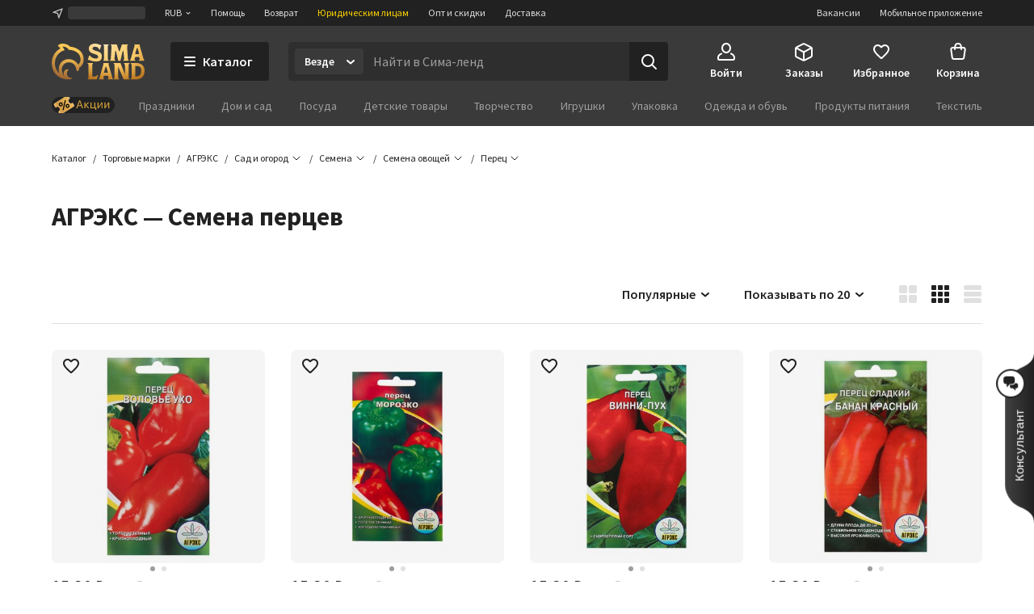

--- FILE ---
content_type: text/css
request_url: https://assets2.static1-sima-land.com/adaptation-widget/2.19.0/desktop/index.5bbf6459.css
body_size: 401
content:
.U4eB1b{cursor:pointer;z-index:90;background-color:#ff7200;border-radius:64px;flex-wrap:nowrap;width:56px;max-width:min-content;height:56px;padding:16px;transition:width .2s ease-in-out,bottom .2s ease-in-out;display:flex;position:fixed;bottom:16px;left:40px;overflow:hidden}.U4eB1b:hover{width:194px}.U4eB1b:hover .RO2Hmy{opacity:1}.PsBNRr{width:24px;height:24px}.RO2Hmy{opacity:0;color:#fff;white-space:nowrap;padding-left:12px;font-size:16px;font-weight:600;line-height:24px;transition:opacity .2s ease-in-out}.F9CY0s{bottom:112px}

--- FILE ---
content_type: text/css
request_url: https://assets2.static1-sima-land.com/entry-forms/1.29.1/index.00c251a2.css
body_size: 13260
content:
.PdjkZq{flex-direction:column;justify-content:center;align-items:center;height:100%;display:flex}.a5PTTQ{width:172px;height:172px}@media (min-width:1024px){.a5PTTQ{width:264px;height:264px}}.Gw5eHT{color:#212121;margin:8px 0 0;font-size:20px;font-weight:600;line-height:28px}@media (min-width:1024px){.Gw5eHT{font-size:24px;line-height:32px}}.wZfx0f{color:#212121;margin:8px 0 0;font-size:16px;font-weight:400;line-height:24px}.p3mTjn{margin-top:24px}button.fYbkEL{margin-top:16px}.ibyJUP{width:100%}@media (min-width:1024px){.ibyJUP{padding:0 104px}}.JitMUO{color:#212121;text-align:center;margin:16px 0 0;font-size:14px;font-weight:400;line-height:20px}@media (min-width:1024px){.JitMUO{margin:24px 0 0}}.KzYvV8{--field-width:100%;margin:32px 0 16px}.fonzNx{width:100%}.IUjkos,.q0xi56:hover{color:#1f84db}.dienk_{background-color:#1f84db}.f9rqQF{stroke:#1f84db}.JlTRMk{fill:#1f84db}.qOQHRF,.U6xmoE:hover{color:#000}.jiE6vi{background-color:#000}.XlXfZA{stroke:#000}.qif4v0{fill:#000}.nryelW,.v9N8cN:hover{color:#212121}.n8mJl7{background-color:#212121}.L3F9JA{stroke:#212121}.QGkT0Y{fill:#212121}.P80cSW,.PrnpjZ:hover{color:#3a3a3b}.s5_F5k{background-color:#3a3a3b}.pNCz0r{stroke:#3a3a3b}.z56zG1{fill:#3a3a3b}.aKRqop,.Vzbmo0:hover{color:#545455}.UPjW2p{background-color:#545455}.jNHySn{stroke:#545455}.sprl3o{fill:#545455}.Hn3VeS,.LqCtzo:hover{color:#757575}.T5kfEc{background-color:#757575}.sAmD3u{stroke:#757575}.nnnPj_{fill:#757575}.axwgSI,._Z_a5e:hover{color:#9e9e9e}.smN5nk{background-color:#9e9e9e}.g8cUF_{stroke:#9e9e9e}.QGeLkH{fill:#9e9e9e}.qBxZWc,.crvpvQ:hover{color:#c2c2c2}.hhV365{background-color:#c2c2c2}.xxzZVI{stroke:#c2c2c2}.zAXWpM{fill:#c2c2c2}.KlTZnE,.UDHyNY:hover{color:#e0e0e0}.AbTPpK{background-color:#e0e0e0}.qyBdTK{stroke:#e0e0e0}.FA8uQy{fill:#e0e0e0}.gDd1Hw,.zDqeEh:hover{color:#ebebeb}.Z9ZsTw{background-color:#ebebeb}.m5GWz9{stroke:#ebebeb}.Cjk4Ed{fill:#ebebeb}.GoF9lO,.Efhri7:hover{color:#f5f5f5}.WfNOEp{background-color:#f5f5f5}.bdbPG1{stroke:#f5f5f5}.mDZbya{fill:#f5f5f5}.vl7yCA,.iAW02v:hover{color:#fafafa}.oc8yL0{background-color:#fafafa}.qcrCNS{stroke:#fafafa}.XiHzp2{fill:#fafafa}.h0pYf0,.IUxpRE:hover{color:#fff}.Z_TlMy{background-color:#fff}.wh92vt{stroke:#fff}.Qc06on{fill:#fff}.n8KSEF,.cagfSO:hover{color:#d50000}.vbLi5S{background-color:#d50000}.zgrUsM{stroke:#d50000}.rVgcf8{fill:#d50000}.X9IbgA,.YQhpZa:hover{color:#fb3a2f}.LelkcD{background-color:#fb3a2f}.L9ehi_{stroke:#fb3a2f}.azsuec{fill:#fb3a2f}.T2Q7k5,.yba2bn:hover{color:#feebea}.TSLQkc{background-color:#feebea}.DFsmuF{stroke:#feebea}.tAy1LE{fill:#feebea}.yOC57J,.BQgbx6:hover{color:#089176}.OAuxpe{background-color:#089176}.QrWbVG{stroke:#089176}._BvGf4{fill:#089176}.LxHXnP,.QLUcx_:hover{color:#09ab8b}.ThrDs4{background-color:#09ab8b}.Gme3_p{stroke:#09ab8b}.XbWsUz{fill:#09ab8b}.i2C4N5,.zPjKPQ:hover{color:#00c853}.BNxYAM{background-color:#00c853}.LJNET6{stroke:#00c853}.HaLB5b{fill:#00c853}.FYYpXx,.rMccYg:hover{color:#64dd17}.BVJ50P{background-color:#64dd17}.BCoDC5{stroke:#64dd17}.cQnBdH{fill:#64dd17}.LOogyH,.uiakiJ:hover{color:#aeea00}.vlfi48{background-color:#aeea00}.zMRTjh{stroke:#aeea00}.dcQNaf{fill:#aeea00}.UfCYNy,.Aw_DEA:hover{color:#eff9ea}.UpAVWT{background-color:#eff9ea}.UuG5oo{stroke:#eff9ea}.M2nXEV{fill:#eff9ea}.MAjLsd,.qEP1mJ:hover{color:#e82e5c}.LDbzaF{background-color:#e82e5c}.e1ZxIm{stroke:#e82e5c}.FtHW2i{fill:#e82e5c}.EMcKrk,.r2K99S:hover{color:#b52ea8}.n9pZdy{background-color:#b52ea8}.XRetqb{stroke:#b52ea8}.fDAYEj{fill:#b52ea8}.ZNrhft,.k8AxUf:hover{color:#902bd0}.Fkp_oq{background-color:#902bd0}.ZRuK2z{stroke:#902bd0}.FX5FNT{fill:#902bd0}.ueXsb2,.x9T4yg:hover{color:#634bdf}.ZGOK1a{background-color:#634bdf}.dlDyIW{stroke:#634bdf}.fKXcvg{fill:#634bdf}.S9ln4U,.C1lH7R:hover{color:#2962ff}.ZtRIIr{background-color:#2962ff}.MutCte{stroke:#2962ff}.yazHFb{fill:#2962ff}.TVisJD,.GBzYpx:hover{color:#0091ea}.PfC_h3{background-color:#0091ea}.LsTRjr{stroke:#0091ea}.GgESyQ{fill:#0091ea}.cLZXu1,.Hv3Bsn:hover{color:#00b8d4}.OWG3p5{background-color:#00b8d4}.HvLMks{stroke:#00b8d4}.YYpXn3{fill:#00b8d4}.ot2OK5,.Sy25j_:hover{color:#e4f1f9}.cYscGb{background-color:#e4f1f9}.WhTOS7{stroke:#e4f1f9}.kYLFp1{fill:#e4f1f9}.wFBkyA,.zoFa6W:hover{color:#ff7200}.WykKL8{background-color:#ff7200}.HTlbte{stroke:#ff7200}.z1I1Pp{fill:#ff7200}.Zc0oRk,.wDPjhj:hover{color:#ffab00}.c6jK20{background-color:#ffab00}.vPHPz2{stroke:#ffab00}.QVFz5b{fill:#ffab00}.fKOnTT,.BwposY:hover{color:#ffd600}._zq_bS{background-color:#ffd600}.SQfCI4{stroke:#ffd600}.VOKx75{fill:#ffd600}.mA46np,.GhAzHJ:hover{color:#d5a43b}.aAC5oD{background-color:#d5a43b}.HE_xjR{stroke:#d5a43b}.K9agUI{fill:#d5a43b}.dIP6lN,.R8tP3z:hover{color:#795548}.z7gKC8{background-color:#795548}.scsgWp{stroke:#795548}.y10so7{fill:#795548}.mDa8XH,.ks0_3r:hover{color:#607d8b}.w_PTH_{background-color:#607d8b}.tNmcTb{stroke:#607d8b}.Der6fA{fill:#607d8b}.uQEoFC,.fzjDN6:hover{color:#00599d}.wkthy3{background-color:#00599d}.q6xYWc{stroke:#00599d}.rk8uBk{fill:#00599d}.RuTxkI,.mzoKQq:hover{color:#002b41}.EXPezl{background-color:#002b41}.cNB2FS{stroke:#002b41}.I6rZTa{fill:#002b41}.Oobfkx,.g4DcdC:hover{color:#1b75c2}.AG8FnN{background-color:#1b75c2}.wSVPmq{stroke:#1b75c2}._GWxw0{fill:#1b75c2}.Azdqvj,.SS6nAn:hover{color:#f4446b}.Mh4nLw{background-color:#f4446b}.R_31dH{stroke:#f4446b}.nqiYBw{fill:#f4446b}.TKGwEp{box-sizing:border-box;border-radius:4px;align-items:flex-start;padding:16px;font-size:14px;line-height:20px;display:flex;overflow:hidden}.TKGwEp.QelAhf .brRELU a{color:#1f84db;text-decoration:underline}.TKGwEp.QelAhf .brRELU a:hover{color:#00599d}.TKGwEp.iNEUuq .brRELU a{color:#fff;text-decoration:underline}.TKGwEp.iNEUuq .brRELU a:hover{color:#f5f5f5}.TKGwEp.uGCKvo .brRELU a{color:#fff;text-decoration:underline}.TKGwEp.uGCKvo .brRELU a:hover{color:#f5f5f5}.TKGwEp.I6xcFs .brRELU a{color:#212121;text-decoration:underline}.TKGwEp.I6xcFs .brRELU a:hover{color:#757575}.V0rHWV{flex-grow:0;flex-shrink:0}.V0rHWV svg{fill:currentColor;vertical-align:-3px;display:inline-block}.nnVm1W{flex-grow:1}.V0rHWV+.nnVm1W,.nnVm1W+.V0rHWV{margin-left:16px}.UKzMAJ{width:100%}.ZkNUSS{justify-content:center;align-items:center;height:100%;display:flex}.KAY9aL{color:#212121;text-align:center;margin:16px 0 0;font-size:24px;font-weight:600;line-height:32px}@media (min-width:1024px){.KAY9aL{font-size:32px;line-height:40px}}.vGaTLK{color:#212121;text-align:center;margin:16px 0 32px;font-size:14px;font-weight:400;line-height:20px}.gYCTZ3{min-height:176px}.eMD34j{text-align:center;color:#d50000;margin:32px 0 0;font-size:14px;font-weight:400;line-height:20px}.HF1uJT{justify-content:center;height:20px;margin-top:68px;display:flex}.rXhvNx{justify-content:center;margin:32px 0 0;display:flex}.qjAP8Q{color:#9e9e9e;font-size:14px;font-weight:400;line-height:20px}.cPWkHJ{color:#212121;font-size:14px;font-weight:400;line-height:20px}._RuLnU{display:block}._RuLnU .MEPlfs{fill:none;stroke-width:2px;stroke-linecap:round}._RuLnU.zoagts{width:18px;height:18px}._RuLnU.zoagts .MEPlfs{animation:.6s linear infinite W8NRqk}@keyframes W8NRqk{0%{stroke-dasharray:7.06858 49.4801;stroke-dashoffset:14.1372px}50%{stroke-dasharray:28.2743 28.2743}to{stroke-dasharray:7.06858 49.4801;stroke-dashoffset:-42.4115px}}._RuLnU.hZhheM{width:46px;height:46px}._RuLnU.hZhheM .MEPlfs{animation:.75s linear infinite suubTS}@keyframes suubTS{0%{stroke-dasharray:18.0642 126.449;stroke-dashoffset:36.1283px}50%{stroke-dasharray:72.2566 72.2566}to{stroke-dasharray:18.0642 126.449;stroke-dashoffset:-108.385px}}._RuLnU.gE8Aq5{width:78px;height:78px}._RuLnU.gE8Aq5 .MEPlfs{animation:.95s linear infinite yAxYuI}@keyframes yAxYuI{0%{stroke-dasharray:30.6305 214.414;stroke-dashoffset:61.2611px}50%{stroke-dasharray:122.522 122.522}to{stroke-dasharray:30.6305 214.414;stroke-dashoffset:-183.783px}}._RuLnU.Oy18Kw{width:18px;height:18px}._RuLnU.Oy18Kw .MEPlfs{animation:.6s linear infinite aAnNhW}@keyframes aAnNhW{0%{stroke-dasharray:7.06858 49.4801;stroke-dashoffset:14.1372px}50%{stroke-dasharray:28.2743 28.2743}to{stroke-dasharray:7.06858 49.4801;stroke-dashoffset:-42.4115px}}._RuLnU.RSfBrw{width:46px;height:46px}._RuLnU.RSfBrw .MEPlfs{animation:.75s linear infinite u_0icx}@keyframes u_0icx{0%{stroke-dasharray:18.0642 126.449;stroke-dashoffset:36.1283px}50%{stroke-dasharray:72.2566 72.2566}to{stroke-dasharray:18.0642 126.449;stroke-dashoffset:-108.385px}}._RuLnU.iy50RE{width:78px;height:78px}._RuLnU.iy50RE .MEPlfs{animation:.95s linear infinite PAhhXo}@keyframes PAhhXo{0%{stroke-dasharray:30.6305 214.414;stroke-dashoffset:61.2611px}50%{stroke-dasharray:122.522 122.522}to{stroke-dasharray:30.6305 214.414;stroke-dashoffset:-183.783px}}@media (-ms-high-contrast:none){::-ms-backdrop{animation:2s linear infinite jaZR0l}._RuLnU.zoagts .MEPlfs{stroke-dasharray:42.4115 14.1372;stroke-dashoffset:14.1372px}::-ms-backdrop{stroke-dasharray:42.4115 14.1372;stroke-dashoffset:14.1372px}::-ms-backdrop{animation:2s linear infinite jaZR0l}._RuLnU.hZhheM .MEPlfs{stroke-dasharray:108.385 36.1283;stroke-dashoffset:36.1283px}::-ms-backdrop{stroke-dasharray:108.385 36.1283;stroke-dashoffset:36.1283px}::-ms-backdrop{animation:2s linear infinite jaZR0l}._RuLnU.gE8Aq5 .MEPlfs{stroke-dasharray:183.783 61.2611;stroke-dashoffset:61.2611px}::-ms-backdrop{stroke-dasharray:183.783 61.2611;stroke-dashoffset:61.2611px}::-ms-backdrop{animation:2s linear infinite jaZR0l}._RuLnU.Oy18Kw .MEPlfs{stroke-dasharray:42.4115 14.1372;stroke-dashoffset:14.1372px}::-ms-backdrop{stroke-dasharray:42.4115 14.1372;stroke-dashoffset:14.1372px}::-ms-backdrop{animation:2s linear infinite jaZR0l}._RuLnU.RSfBrw .MEPlfs{stroke-dasharray:108.385 36.1283;stroke-dashoffset:36.1283px}::-ms-backdrop{stroke-dasharray:108.385 36.1283;stroke-dashoffset:36.1283px}._RuLnU{animation:2s linear infinite jaZR0l}::-ms-backdrop{animation:2s linear infinite jaZR0l}._RuLnU.iy50RE .MEPlfs{stroke-dasharray:183.783 61.2611;stroke-dashoffset:61.2611px}::-ms-backdrop{stroke-dasharray:183.783 61.2611;stroke-dashoffset:61.2611px}}@keyframes jaZR0l{to{transform:rotate(360deg)}}.XGBKr5{position:relative}.qbzBIa{z-index:101;background:#0000003d;align-items:center;width:100%;height:100%;display:flex;position:fixed;top:0;right:0;overflow:auto}.qnqstr{background-color:#fff;justify-content:center;align-items:center;width:100%;height:100%;margin:auto;display:flex;position:relative}@media (min-width:1024px){.qnqstr{--height:696px;height:var(--height,auto);max-height:min(var(--height),100vh - 32px);border-radius:8px;max-width:640px;min-height:232px;box-shadow:0 0 4px #0000000a,0 12px 30px #0000001a}.qnqstr.fY9Dmc{--height:596px}.qnqstr.KKnGjX,.qnqstr.E4Sxpn{--height:696px}.qnqstr.puBPCt{--height:596px}.qnqstr.cw3yO7{--height:696px}.qnqstr.V5blah{--height:372px;width:480px}.qnqstr.EcqRln{--height:600px}.qnqstr.XQnhry,.qnqstr.OZpbr2{--height:496px}}.os-size-observer,.os-size-observer-listener{direction:inherit;pointer-events:none;visibility:hidden;box-sizing:border-box;overflow:hidden;scroll-behavior:auto!important}.os-size-observer,.os-size-observer-listener,.os-size-observer-listener-item,.os-size-observer-listener-item-final{writing-mode:horizontal-tb;position:absolute;top:0;left:0}.os-size-observer{z-index:-1;contain:strict;padding:inherit;border:inherit;box-sizing:inherit;flex-flow:row;margin:-133px;display:flex;top:0;bottom:0;left:0;right:0;transform:scale(.1)}.os-size-observer:before{content:"";box-sizing:inherit;flex:none;width:10px;height:10px;padding:10px}.os-size-observer-appear{animation:1ms forwards os-size-observer-appear-animation}.os-size-observer-listener{box-sizing:border-box;padding:inherit;border:inherit;flex:auto;margin:-133px;position:relative;transform:scale(10)}.os-size-observer-listener.ltr{margin-left:0;margin-right:-266px}.os-size-observer-listener.rtl{margin-left:-266px;margin-right:0}.os-size-observer-listener:empty:before{content:"";width:100%;height:100%}.os-size-observer-listener:empty:before,.os-size-observer-listener>.os-size-observer-listener-item{padding:inherit;border:inherit;box-sizing:content-box;flex:auto;display:block;position:relative}.os-size-observer-listener-scroll{box-sizing:border-box;display:flex}.os-size-observer-listener-item{direction:ltr;flex:none;bottom:0;right:0;overflow:hidden}.os-size-observer-listener-item-final{transition:none}@keyframes os-size-observer-appear-animation{0%{cursor:auto}to{cursor:none}}.os-trinsic-observer{box-sizing:border-box;z-index:-1;contain:strict;border:none;flex:none;max-width:0;height:0;max-height:1px;margin:0;padding:0;position:relative;top:calc(100% + 1px);overflow:hidden}.os-trinsic-observer:not(:empty){height:calc(100% + 1px);top:-1px}.os-trinsic-observer:not(:empty)>.os-size-observer{width:1000%;min-width:1px;height:1000%;min-height:1px}[data-overlayscrollbars-initialize]:not([data-overlayscrollbars-viewport]),[data-overlayscrollbars-viewport~=scrollbarHidden],html[data-overlayscrollbars-viewport~=scrollbarHidden]>body{scrollbar-width:none!important}[data-overlayscrollbars-initialize]:not([data-overlayscrollbars-viewport])::-webkit-scrollbar{-webkit-appearance:none!important;appearance:none!important;width:0!important;height:0!important;display:none!important}[data-overlayscrollbars-initialize]:not([data-overlayscrollbars-viewport])::-webkit-scrollbar-corner{-webkit-appearance:none!important;appearance:none!important;width:0!important;height:0!important;display:none!important}[data-overlayscrollbars-viewport~=scrollbarHidden]::-webkit-scrollbar{-webkit-appearance:none!important;appearance:none!important;width:0!important;height:0!important;display:none!important}[data-overlayscrollbars-viewport~=scrollbarHidden]::-webkit-scrollbar-corner{-webkit-appearance:none!important;appearance:none!important;width:0!important;height:0!important;display:none!important}html[data-overlayscrollbars-viewport~=scrollbarHidden]>body::-webkit-scrollbar{-webkit-appearance:none!important;appearance:none!important;width:0!important;height:0!important;display:none!important}html[data-overlayscrollbars-viewport~=scrollbarHidden]>body::-webkit-scrollbar-corner{-webkit-appearance:none!important;appearance:none!important;width:0!important;height:0!important;display:none!important}[data-overlayscrollbars-initialize]:not([data-overlayscrollbars]):not(html):not(body){overflow:auto}html[data-overlayscrollbars-body]{overflow:hidden}html[data-overlayscrollbars-body],html[data-overlayscrollbars-body]>body{width:100%;height:100%;margin:0}html[data-overlayscrollbars-body]>body{margin:0;overflow:visible}[data-overlayscrollbars]{position:relative}[data-overlayscrollbars~=host],[data-overlayscrollbars-padding]{display:flex;scroll-behavior:auto!important;flex-flow:row!important;align-items:stretch!important}[data-overlayscrollbars-padding],[data-overlayscrollbars-viewport]:not([data-overlayscrollbars]){box-sizing:inherit;z-index:0;border:none;flex:auto;width:100%;min-width:0;height:auto;margin:0;padding:0;position:relative}[data-overlayscrollbars-viewport]:not([data-overlayscrollbars]){--os-vaw:0;--os-vah:0;outline:none}[data-overlayscrollbars-viewport]:not([data-overlayscrollbars]):focus{outline:none}[data-overlayscrollbars-viewport][data-overlayscrollbars-viewport~=arrange]:before{content:"";pointer-events:none;z-index:-1;min-width:1px;min-height:1px;width:var(--os-vaw);height:var(--os-vah);position:absolute}[data-overlayscrollbars~=host],[data-overlayscrollbars-padding]{overflow:hidden!important}[data-overlayscrollbars~=host][data-overlayscrollbars~=noClipping],[data-overlayscrollbars-padding~=noClipping]{overflow:visible!important}[data-overlayscrollbars-viewport]{--os-viewport-overflow-x:hidden;--os-viewport-overflow-y:hidden;overflow-x:var(--os-viewport-overflow-x);overflow-y:var(--os-viewport-overflow-y)}[data-overlayscrollbars-viewport~=overflowXVisible]{--os-viewport-overflow-x:visible}[data-overlayscrollbars-viewport~=overflowXHidden]{--os-viewport-overflow-x:hidden}[data-overlayscrollbars-viewport~=overflowXScroll]{--os-viewport-overflow-x:scroll}[data-overlayscrollbars-viewport~=overflowYVisible]{--os-viewport-overflow-y:visible}[data-overlayscrollbars-viewport~=overflowYHidden]{--os-viewport-overflow-y:hidden}[data-overlayscrollbars-viewport~=overflowYScroll]{--os-viewport-overflow-y:scroll}[data-overlayscrollbars-viewport~=overflowImportant]{overflow-x:var(--os-viewport-overflow-x)!important;overflow-y:var(--os-viewport-overflow-y)!important}[data-overlayscrollbars-viewport~=noContent]:not(#osFakeId){font-size:0!important;line-height:0!important}[data-overlayscrollbars-viewport~=noContent]:not(#osFakeId):before,[data-overlayscrollbars-viewport~=noContent]:not(#osFakeId):after,[data-overlayscrollbars-viewport~=noContent]:not(#osFakeId)>*{clip:rect(0,0,0,0)!important;white-space:nowrap!important;border-width:0!important;width:1px!important;height:1px!important;margin:-1px!important;padding:0!important;display:none!important;position:absolute!important;overflow:hidden!important}[data-overlayscrollbars-viewport~=measuring],[data-overlayscrollbars-viewport~=scrolling]{scroll-behavior:auto!important;scroll-snap-type:none!important}[data-overlayscrollbars-viewport~=measuring][data-overlayscrollbars-viewport~=overflowXVisible]{overflow-x:hidden!important}[data-overlayscrollbars-viewport~=measuring][data-overlayscrollbars-viewport~=overflowYVisible]{overflow-y:hidden!important}[data-overlayscrollbars-content]{box-sizing:inherit}[data-overlayscrollbars-contents]:not(#osFakeId):not([data-overlayscrollbars-padding]):not([data-overlayscrollbars-viewport]):not([data-overlayscrollbars-content]){display:contents}[data-overlayscrollbars-grid],[data-overlayscrollbars-grid] [data-overlayscrollbars-padding]{grid-template:1fr/1fr;display:grid}[data-overlayscrollbars-grid]>[data-overlayscrollbars-padding],[data-overlayscrollbars-grid]>[data-overlayscrollbars-viewport],[data-overlayscrollbars-grid]>[data-overlayscrollbars-padding]>[data-overlayscrollbars-viewport]{width:auto!important;height:auto!important}@property --os-scroll-percent{syntax:"<number>";inherits:true;initial-value:0}@property --os-viewport-percent{syntax:"<number>";inherits:true;initial-value:0}.os-scrollbar{--os-viewport-percent:0;--os-scroll-percent:0;--os-scroll-direction:0;--os-scroll-percent-directional:calc(var(--os-scroll-percent) - (var(--os-scroll-percent) + (1 - var(--os-scroll-percent))*-1)*var(--os-scroll-direction));contain:size layout;contain:size layout style;pointer-events:none;opacity:0;visibility:hidden;transition:opacity .15s,visibility .15s,top .15s,right .15s,bottom .15s,left .15s;position:absolute}body>.os-scrollbar{z-index:99999;position:fixed}.os-scrollbar-transitionless{transition:none!important}.os-scrollbar-track{position:relative;border:none!important;padding:0!important}.os-scrollbar-handle{position:absolute}.os-scrollbar-track,.os-scrollbar-handle{pointer-events:none;width:100%;height:100%}.os-scrollbar.os-scrollbar-track-interactive .os-scrollbar-track,.os-scrollbar.os-scrollbar-handle-interactive .os-scrollbar-handle{pointer-events:auto;touch-action:none}.os-scrollbar-horizontal{bottom:0;left:0}.os-scrollbar-vertical{top:0;right:0}.os-scrollbar-rtl.os-scrollbar-horizontal{right:0}.os-scrollbar-rtl.os-scrollbar-vertical{left:0;right:auto}.os-scrollbar-visible{opacity:1;visibility:visible}.os-scrollbar-auto-hide.os-scrollbar-auto-hide-hidden{opacity:0;visibility:hidden}.os-scrollbar-interaction.os-scrollbar-visible{opacity:1;visibility:visible}.os-scrollbar-unusable,.os-scrollbar-unusable *,.os-scrollbar-wheel,.os-scrollbar-wheel *{pointer-events:none!important}.os-scrollbar-unusable .os-scrollbar-handle{opacity:0!important;transition:none!important}.os-scrollbar-horizontal .os-scrollbar-handle{bottom:0;left:calc(var(--os-scroll-percent-directional)*100%);transform:translateX(calc(var(--os-scroll-percent-directional)*-100%));width:calc(var(--os-viewport-percent)*100%)}.os-scrollbar-vertical .os-scrollbar-handle{right:0;top:calc(var(--os-scroll-percent-directional)*100%);transform:translateY(calc(var(--os-scroll-percent-directional)*-100%));height:calc(var(--os-viewport-percent)*100%)}@supports (container-type:size){.os-scrollbar-track{container-type:size}.os-scrollbar-horizontal .os-scrollbar-handle{transform:translateX(calc(var(--os-scroll-percent-directional)*100cqw + var(--os-scroll-percent-directional)*-100%));left:auto}.os-scrollbar-vertical .os-scrollbar-handle{transform:translateY(calc(var(--os-scroll-percent-directional)*100cqh + var(--os-scroll-percent-directional)*-100%));top:auto}.os-scrollbar-rtl.os-scrollbar-horizontal .os-scrollbar-handle{left:0;right:auto}}.os-scrollbar-rtl.os-scrollbar-vertical .os-scrollbar-handle{left:0;right:auto}.os-scrollbar.os-scrollbar-horizontal.os-scrollbar-cornerless,.os-scrollbar.os-scrollbar-horizontal.os-scrollbar-cornerless.os-scrollbar-rtl{left:0;right:0}.os-scrollbar.os-scrollbar-vertical.os-scrollbar-cornerless,.os-scrollbar.os-scrollbar-vertical.os-scrollbar-cornerless.os-scrollbar-rtl{top:0;bottom:0}@media print{.os-scrollbar{display:none}}.os-scrollbar{--os-size:0;--os-padding-perpendicular:0;--os-padding-axis:0;--os-track-border-radius:0;--os-track-bg:none;--os-track-bg-hover:none;--os-track-bg-active:none;--os-track-border:none;--os-track-border-hover:none;--os-track-border-active:none;--os-handle-border-radius:0;--os-handle-bg:none;--os-handle-bg-hover:none;--os-handle-bg-active:none;--os-handle-border:none;--os-handle-border-hover:none;--os-handle-border-active:none;--os-handle-min-size:33px;--os-handle-max-size:none;--os-handle-perpendicular-size:100%;--os-handle-perpendicular-size-hover:100%;--os-handle-perpendicular-size-active:100%;--os-handle-interactive-area-offset:0}.os-scrollbar-track{border:var(--os-track-border);border-radius:var(--os-track-border-radius);background:var(--os-track-bg);transition:opacity .15s,background-color .15s,border-color .15s}.os-scrollbar-track:hover{border:var(--os-track-border-hover);background:var(--os-track-bg-hover)}.os-scrollbar-track:active{border:var(--os-track-border-active);background:var(--os-track-bg-active)}.os-scrollbar-handle{border:var(--os-handle-border);border-radius:var(--os-handle-border-radius);background:var(--os-handle-bg)}.os-scrollbar-handle:hover{border:var(--os-handle-border-hover);background:var(--os-handle-bg-hover)}.os-scrollbar-handle:active{border:var(--os-handle-border-active);background:var(--os-handle-bg-active)}.os-scrollbar-track:before,.os-scrollbar-handle:before{content:"";display:block;position:absolute;top:0;bottom:0;left:0;right:0}.os-scrollbar-horizontal{padding:var(--os-padding-perpendicular)var(--os-padding-axis);right:var(--os-size);height:var(--os-size)}.os-scrollbar-horizontal.os-scrollbar-rtl{left:var(--os-size);right:0}.os-scrollbar-horizontal .os-scrollbar-track:before{top:calc(var(--os-padding-perpendicular)*-1);bottom:calc(var(--os-padding-perpendicular)*-1)}.os-scrollbar-horizontal .os-scrollbar-handle{min-width:var(--os-handle-min-size);max-width:var(--os-handle-max-size);height:var(--os-handle-perpendicular-size);transition:opacity .15s,background-color .15s,border-color .15s,height .15s}.os-scrollbar-horizontal .os-scrollbar-handle:before{top:calc((var(--os-padding-perpendicular) + var(--os-handle-interactive-area-offset))*-1);bottom:calc(var(--os-padding-perpendicular)*-1)}.os-scrollbar-horizontal:hover .os-scrollbar-handle{height:var(--os-handle-perpendicular-size-hover)}.os-scrollbar-horizontal:active .os-scrollbar-handle{height:var(--os-handle-perpendicular-size-active)}.os-scrollbar-vertical{padding:var(--os-padding-axis)var(--os-padding-perpendicular);bottom:var(--os-size);width:var(--os-size)}.os-scrollbar-vertical .os-scrollbar-track:before{left:calc(var(--os-padding-perpendicular)*-1);right:calc(var(--os-padding-perpendicular)*-1)}.os-scrollbar-vertical .os-scrollbar-handle{min-height:var(--os-handle-min-size);max-height:var(--os-handle-max-size);width:var(--os-handle-perpendicular-size);transition:opacity .15s,background-color .15s,border-color .15s,width .15s}.os-scrollbar-vertical .os-scrollbar-handle:before{left:calc((var(--os-padding-perpendicular) + var(--os-handle-interactive-area-offset))*-1);right:calc(var(--os-padding-perpendicular)*-1)}.os-scrollbar-vertical.os-scrollbar-rtl .os-scrollbar-handle:before{right:calc((var(--os-padding-perpendicular) + var(--os-handle-interactive-area-offset))*-1);left:calc(var(--os-padding-perpendicular)*-1)}.os-scrollbar-vertical:hover .os-scrollbar-handle{width:var(--os-handle-perpendicular-size-hover)}.os-scrollbar-vertical:active .os-scrollbar-handle{width:var(--os-handle-perpendicular-size-active)}[data-overlayscrollbars-viewport~=measuring]>.os-scrollbar,.os-theme-none.os-scrollbar{display:none!important}.os-theme-dark,.os-theme-light{box-sizing:border-box;--os-size:10px;--os-padding-perpendicular:2px;--os-padding-axis:2px;--os-track-border-radius:10px;--os-handle-interactive-area-offset:4px;--os-handle-border-radius:10px}.os-theme-dark{--os-handle-bg:#00000070;--os-handle-bg-hover:#0000008c;--os-handle-bg-active:#000000a8}.os-theme-light{--os-handle-bg:#ffffff70;--os-handle-bg-hover:#ffffff8c;--os-handle-bg-active:#ffffffa8}.VvcbKa{max-width:100%;max-height:100%}.gkoy3r.os-scrollbar{--os-size:12px;--os-padding-axis:4px;--os-padding-perpendicular:0;--os-track-border:none;--os-track-border-hover:none;--os-track-border-active:none;--os-track-border-radius:0;--os-track-bg:none;--os-track-bg-hover:none;--os-track-bg-active:none;--os-handle-border-radius:2px;--os-handle-bg:#e0e0e0;--os-handle-bg-hover:#c2c2c2;--os-handle-bg-active:#c2c2c2;--os-handle-border:none;--os-handle-border-hover:none;--os-handle-border-active:none;--os-handle-min-size:33px;--os-handle-max-size:none;--os-handle-perpendicular-size:4px;--os-handle-perpendicular-size-hover:4px;--os-handle-perpendicular-size-active:4px;--os-handle-interactive-area-offset:0}.gkoy3r .os-scrollbar-handle{transition:opacity .15s,background-color .15s,border-color .15s}.gkoy3r.os-scrollbar-horizontal .os-scrollbar-handle{margin-bottom:4px}.gkoy3r.os-scrollbar-vertical .os-scrollbar-handle{margin-right:4px}.r14_fx{box-sizing:border-box;font:inherit;border:0;outline:0;margin:0;padding:0}.QSBYq6{background-color:#0000;background:var(--base-input-background);flex-grow:1;width:0;display:flex;position:relative;overflow:hidden}.yGxCrw{background:var(--base-input-background,inherit);width:0;color:var(--base-input-color,inherit);font-size:inherit;line-height:inherit;z-index:0;text-overflow:inherit;flex-grow:1;display:block}.yGxCrw::placeholder{color:var(--base-input-placeholder-color);-webkit-text-fill-color:var(--base-input-placeholder-color);opacity:1}.yGxCrw:disabled{background:var(--base-input-background);color:var(--base-input-color)}.yGxCrw:disabled::placeholder{color:var(--base-input-placeholder-color);-webkit-text-fill-color:var(--base-input-placeholder-color);opacity:1}.yGxCrw::-ms-clear{width:0;height:0;display:none}.yGxCrw.A6XWab{resize:none;scrollbar-width:none;overflow:-moz-scrollbars-none;-ms-overflow-style:none}.yGxCrw.A6XWab::-webkit-scrollbar{display:none}.IMjJ4n{pointer-events:none;padding:inherit;font-family:inherit;font-size:inherit;line-height:inherit;z-index:1;position:absolute;top:0;bottom:0;left:0;right:0;overflow:hidden}.IMjJ4n .DeZVyU{color:#0000}.IMjJ4n .wAmLlG{color:var(--base-input-placeholder-color)}.nC6mu0{width:var(--field-width,240px);color:var(--field-primary-text-color);--field-primary-text-color:#212121;--field-label-text-color:#9e9e9e;--field-background:#fff;--field-border-color:#e0e0e0;--field-caption-color:#9e9e9e;font-size:16px;line-height:24px}.nC6mu0.tRGIZ3{--field-height:32px;--field-gutter-horizontal:12px;--field-gutter-adornment:8px;--field-gutter-vertical:6px;font-size:14px;line-height:20px}.nC6mu0.kv_74J{--field-height:40px;--field-gutter-horizontal:12px;--field-gutter-adornment:8px;--field-gutter-vertical:8px}.nC6mu0.AyqNrD{--field-height:56px;--field-gutter-horizontal:16px;--field-gutter-adornment:12px;--field-gutter-vertical:8px}.nC6mu0.AyqNrD.EVt6LV .nkuvyE{padding:8px 0}.nC6mu0.R8RWDa{--field-border-color:#1f84db}.nC6mu0.KLaasj{--field-primary-text-color:#c2c2c2;--field-main-text-color:#c2c2c2;--field-label-text-color:#c2c2c2;--field-background:#fafafa;--field-border-color:#e0e0e0}.nC6mu0.z5f2d3{--field-caption-color:#d50000;--field-main-text-color:#d50000}.nC6mu0.z5f2d3.n7jVRG{--field-label-text-color:#d50000}.nC6mu0.n7jVRG.tRGIZ3 .BYElrC{max-width:85.7143%;transform:scale(1.16667)translateY(1px)}.nC6mu0.n7jVRG.kv_74J .BYElrC{max-width:75%;transform:scale(1.33333)translateY(1px)}.nC6mu0.n7jVRG.AyqNrD .BYElrC{max-width:75%;transform:scale(1.33333)translateY(7px)}.nC6mu0.n7jVRG .dQMcFh{opacity:0}.gb5Adf{padding:var(--field-gutter-vertical)var(--field-gutter-horizontal);background:var(--field-background);width:100%;box-shadow:inset 0 0 0 1px var(--field-border-color);border-radius:4px;outline:0;align-items:flex-start;display:flex}.gb5Adf.UnWwOi{height:var(--field-height)}.gb5Adf:not(.UnWwOi){min-height:var(--field-height)}.BYElrC{transform-origin:0 0;max-width:100%;height:16px;color:var(--field-label-text-color,var(--field-primary-text-color));-webkit-user-select:none;user-select:none;pointer-events:none;white-space:nowrap;z-index:1;font-size:12px;line-height:16px;transition:transform .2s ease-in-out,max-width .2s ease-in-out;overflow:hidden}.PnFMwe{min-height:calc(var(--field-height) - 2*var(--field-gutter-vertical))}.nkuvyE{flex-direction:column;flex-grow:1;min-width:0;display:flex}.D6eLI3{flex-grow:0;flex-shrink:0;align-items:center;display:flex}.D6eLI3.Y2Cl1r{margin-right:var(--field-gutter-adornment)}.D6eLI3.LMttYp{margin-left:var(--field-gutter-adornment)}.dQMcFh{white-space:nowrap;max-width:100%;color:var(--field-main-text-color,var(--field-primary-text-color));z-index:0}.p0cnFy{color:var(--field-caption-color);margin-top:8px;font-size:12px;line-height:16px}._MUJbS{white-space:nowrap;box-sizing:border-box;padding:0;padding-left:var(--button-left-gutter,var(--button-gutter));padding-right:var(--button-right-gutter,var(--button-gutter));font-family:inherit;font-weight:600;font-size:var(--button-font-size);background:var(--button-background);color:var(--button-color);min-width:var(--button-min-size);height:var(--button-min-size);--button-icon-gutter:12px;border:0;border-radius:4px;outline:0;flex-wrap:nowrap;justify-content:center;align-items:center;text-decoration:none;transition:background .2s ease-in-out,transform .1s ease-in-out;display:inline-flex;position:relative;overflow:hidden}._MUJbS::-moz-focus-inner{border:0}._MUJbS:disabled,._MUJbS.p7vDXb{pointer-events:none;color:var(--button-disabled-color,var(--button-color));background:var(--button-disabled-background,var(--button-background))}._MUJbS.NYy7zH{color:#0000}._MUJbS.NYy7zH>:not(.lruTdr){opacity:0;pointer-events:0}._MUJbS:not(:disabled):hover{cursor:pointer;background:var(--button-hover-background,var(--button-background))}._MUJbS:not(:disabled):not(.NYy7zH):hover{color:var(--button-hover-color,var(--button-color))}._MUJbS:active{transform:scale(.96)}._O9BDU{--button-min-size:32px;--button-font-size:14px;--button-line-height:20px;--button-gutter:12px}.qKpK5e{--button-min-size:40px;--button-font-size:16px;--button-line-height:24px;--button-gutter:20px}.rFg7_o{--button-min-size:48px;--button-font-size:16px;--button-line-height:24px;--button-gutter:24px}.CSpr73{--button-left-gutter:0;--button-right-gutter:0;--button-icon-gutter:0}.ka82FA{--button-left-gutter:0}.B5u1fl{--button-right-gutter:0}.SUT4_E{--button-color:#fff;--button-background:#1f84db;--button-hover-background:#1b75c2;--button-disabled-color:#c2c2c2;--button-disabled-background:#ebebeb}.nUYGHf{--button-color:#212121;--button-background:#ebebeb;--button-hover-background:#e0e0e0;--button-disabled-color:#c2c2c2;--button-disabled-background:#ebebeb}.S0EjsQ{--button-color:#fff;--button-background:#09ab8b;--button-hover-background:#089176;--button-disabled-color:#c2c2c2;--button-disabled-background:#ebebeb}.Risln7{--button-color:#00599d;--button-background:#e4f1f9;--button-hover-color:#0091ea;--button-hover-background:#e4f1f9;--button-disabled-color:#c2c2c2;--button-disabled-background:#ebebeb}.areVK2{margin:0 var(--button-icon-gutter);fill:currentColor;flex-shrink:0}.lruTdr{position:absolute;top:50%;left:50%;transform:translate(-50%,-50%)}.GgwLVu{width:100%;display:flex}.N9LwyU{background:inherit;width:0;min-width:0;font:inherit;line-height:inherit;--base-input-background:var(--field-background);--base-input-color:var(--field-main-text-color,var(--field-primary-text-color));--base-input-placeholder-color:#9e9e9e;flex-grow:1}.qlMnVl{--base-input-placeholder-color:#9e9e9e}.AUMvUK{fill:#9e9e9e;cursor:pointer}.x7y6L3{cursor:pointer}.HqAudA{overflow:hidden}.x5XC8x{padding:var(--modal-overlay-padding);align-items:center;display:flex}.ITQXta{width:var(--modal-width);height:var(--modal-height);max-height:var(--modal-max-height);min-height:var(--modal-min-height);border-radius:var(--modal-border-radius);box-shadow:var(--modal-box-shadow);z-index:1;background-color:#fff;flex-shrink:0;margin:auto;position:relative}.zWa5yA{flex-direction:column;display:flex}.waba9c{--modal-width:480px;--modal-max-height:min(696px,calc(100% - 32px));--modal-min-height:232px;--modal-overlay-padding:16px;--modal-box-shadow:0 0 4px #0000000a,0 12px 30px #0000001a;--modal-border-radius:8px}.rWlCZD{--modal-width:640px;--modal-max-height:min(696px,calc(100% - 32px));--modal-min-height:232px;--modal-overlay-padding:16px;--modal-box-shadow:0 0 4px #0000000a,0 12px 30px #0000001a;--modal-border-radius:8px}.gRq9aY{--modal-width:768px;--modal-max-height:min(696px,calc(100% - 32px));--modal-min-height:232px;--modal-overlay-padding:16px;--modal-box-shadow:0 0 4px #0000000a,0 12px 30px #0000001a;--modal-border-radius:8px}.k9o7lE{--modal-width:960px;--modal-max-height:min(696px,calc(100% - 32px));--modal-min-height:232px;--modal-overlay-padding:16px;--modal-box-shadow:0 0 4px #0000000a,0 12px 30px #0000001a;--modal-border-radius:8px}.Xxt3wc{--modal-width:100%;--modal-height:100%;--modal-max-height:100%;--modal-overlay-padding:0;--modal-box-shadow:none}.ofM6Nl{--modal-border-radius:4px}.IzoJoa{--modal-border-radius:8px}.fLKaCl{flex-grow:1}.SnswQ3{pointer-events:none;width:100%;height:100%;position:absolute;top:0;left:0}.SnswQ3 *{pointer-events:auto}.B7rndc{background:#fff;border-radius:0 0 8px 8px;flex-shrink:0;height:16px}.xMRhxB{background:#fff;border-radius:8px;outline:0;height:auto;padding:8px 0;box-shadow:0 0 4px #0000000a,0 12px 30px #0000001a;max-height:var(--dropdown-max-height,376px)!important}.mmzq4x{height:100%;max-height:calc(var(--dropdown-max-height,376px) - 16px)}.q4k7L5{scrollbar-width:none;width:100%;height:100%;overflow:auto;overflow:-moz-scrollbars-none;-ms-overflow-style:none;background:#0000003d;display:flex;position:fixed;top:0;left:0}.q4k7L5::-webkit-scrollbar{display:none}.TrM14g{justify-content:center;align-items:center;height:40px;display:flex}@media (max-width:1023px){.qEudhx,.d3AZkM,.RiJYKF,.eGvFRI,.nVBrg1{--modal-width:100%;--modal-height:100%;--modal-max-height:100%;--modal-overlay-padding:0;--modal-box-shadow:none;--top-bar-height:64px;--top-bar-title-size:16px;--top-bar-title-height:24px;--top-bar-gutter:24px;--top-bar-icon-button-width:60px;--bottom-bar-height:72px;--clean-group-height:72px}}@media (min-width:1024px){.qEudhx{--modal-width:480px;--modal-max-height:min(696px,calc(100% - 32px));--modal-min-height:232px;--modal-overlay-padding:16px;--modal-box-shadow:0 0 4px #0000000a,0 12px 30px #0000001a;--modal-border-radius:8px}.d3AZkM{--modal-width:640px;--modal-max-height:min(696px,calc(100% - 32px));--modal-min-height:232px;--modal-overlay-padding:16px;--modal-box-shadow:0 0 4px #0000000a,0 12px 30px #0000001a;--modal-border-radius:8px}.RiJYKF{--modal-width:768px;--modal-max-height:min(696px,calc(100% - 32px));--modal-min-height:232px;--modal-overlay-padding:16px;--modal-box-shadow:0 0 4px #0000000a,0 12px 30px #0000001a;--modal-border-radius:8px}.eGvFRI{--modal-width:960px;--modal-max-height:min(696px,calc(100% - 32px));--modal-min-height:232px;--modal-overlay-padding:16px;--modal-box-shadow:0 0 4px #0000000a,0 12px 30px #0000001a;--modal-border-radius:8px}.nVBrg1{--modal-width:100%;--modal-height:100%;--modal-max-height:100%;--modal-overlay-padding:0;--modal-box-shadow:none}.qEudhx,.d3AZkM,.RiJYKF,.eGvFRI{--top-bar-height:64px;--top-bar-title-size:16px;--top-bar-title-height:24px;--top-bar-gutter:24px;--top-bar-icon-button-width:60px;--bottom-bar-height:72px;--clean-group-height:72px}.nVBrg1{--top-bar-height:80px;--top-bar-title-size:16px;--top-bar-title-height:24px;--top-bar-gutter:40px;--top-bar-icon-button-width:76px;--top-bar-title-only-size:20px;--top-bar-title-only-height:28px;--bottom-bar-height:80px;--clean-group-height:80px}}.hbPuD0{box-sizing:border-box}.hbPuD0 .kN5Zhb{color:#212121;text-align:center;margin-bottom:16px;font-size:14px;font-weight:400;line-height:20px}@media (min-width:1024px){.hbPuD0{padding-left:24px;padding-right:24px}}.vlLrMz{position:relative}.vlLrMz .N_xgKb{z-index:2;background:#fff;display:flex;position:absolute;top:0;bottom:0;left:0;right:0}.vlLrMz .N_xgKb>*{margin:auto}.IKncfA{padding:12px}.Dh8nfz{width:100%}.yMA7l7{padding-top:24px;padding-bottom:16px}.cmgO8X{padding-top:16px;padding-bottom:48px}.vrL7Gb{text-transform:none;margin-top:72px;font-size:20px;font-weight:600;line-height:28px}.jFjpfY{color:#9e9e9e;margin:8px 0 32px;font-size:16px;line-height:24px}.lEAgEs{padding-top:24px;padding-bottom:48px;position:relative}.zTwNnB{position:relative}.aE5MLS{z-index:2;background:#fff;position:absolute;top:0;bottom:0;left:0;right:0}.aE5MLS>*{position:fixed;top:50%;left:50%;transform:translate(-50%,-50%)}.KOW2El{width:100%}.nXpr1t{margin-top:32px;font-size:16px;font-weight:600;line-height:24px}.jrjrjk{margin-top:32px}.qYG6Yt{text-align:left;color:#212121;margin-bottom:32px;font-size:16px;line-height:24px}.BTxz3d{flex-direction:column;align-items:center;max-width:432px;margin:16px auto 48px;display:flex}.BTxz3d ._7Jmq6{max-width:264px}@media (max-width:1023px){.BTxz3d{max-width:448px;position:fixed;top:50%;left:50%;transform:translate(-50%,-50%)}.BTxz3d .fhUAQW{font-size:20px;line-height:28px}}.fhUAQW{text-align:center;color:#212121;margin:8px 0;font-size:24px;font-weight:600;line-height:32px}.rryyyL{text-align:center;color:#212121;font-size:16px;line-height:24px}.FVk4s6{margin-top:24px}.unW0IU,.unW0IU:link,.unW0IU:visited,.unW0IU:hover,.unW0IU:active{font-weight:inherit;cursor:default;border-bottom-color:#0000;text-decoration:none}.unW0IU.j_Mehs,.unW0IU:link.j_Mehs,.unW0IU:visited.j_Mehs,.unW0IU:hover.j_Mehs,.unW0IU:active.j_Mehs{text-decoration:underline}.unW0IU:hover{cursor:pointer}.unW0IU.xNIVkD{color:#c2c2c2;pointer-events:none}.unW0IU:not(.xNIVkD).rMOiLh{color:#1f84db}.unW0IU:not(.xNIVkD).rMOiLh:hover{color:#00599d}.unW0IU:not(.xNIVkD).WjFYcX{color:#212121}.unW0IU:not(.xNIVkD).WjFYcX:hover{color:#757575}.unW0IU:not(.xNIVkD).my987u{color:#9e9e9e}.unW0IU:not(.xNIVkD).my987u:hover{color:#757575}.unW0IU:not(.xNIVkD).rFKkoF{color:#fff}.unW0IU:not(.xNIVkD).rFKkoF:hover{color:#f5f5f5}.unW0IU:not(.xNIVkD).Phj5Zz{color:#fb3a2f}.unW0IU:not(.xNIVkD).Phj5Zz:hover{color:#d50000}.unW0IU:not(.xNIVkD).IbRJv2{color:#09ab8b}.unW0IU:not(.xNIVkD).IbRJv2:hover{color:#00c853}.CRuOao{padding-top:12px;padding-bottom:12px}.dYqhBY{width:100%}.EiDqaG{padding-top:24px;padding-bottom:28px;position:relative}.EiDqaG .sLOpzE{z-index:2;background:#fff;position:absolute;top:0;bottom:0;left:0;right:0}.EiDqaG .sLOpzE>*{position:fixed;top:50%;left:50%;transform:translate(-50%,-50%)}._tdxaV{width:auto;color:inherit;font:inherit;-webkit-font-smoothing:inherit;-moz-osx-font-smoothing:inherit;-webkit-appearance:none;background:0 0;border:none;outline:none;margin:0;padding:0;line-height:normal;overflow:visible}._tdxaV::-moz-focus-inner{border:0;padding:0}._tdxaV:focus-visible{outline:2px solid #1f84db}._tdxaV{white-space:nowrap;background:0 0;border:0;align-items:center;padding:0;font-weight:600;display:inline-flex}._tdxaV,._tdxaV:link,._tdxaV:visited,._tdxaV:hover,._tdxaV:active{cursor:default;border-bottom-color:#0000;text-decoration:none}._tdxaV.d_ONc4,._tdxaV:link.d_ONc4,._tdxaV:visited.d_ONc4,._tdxaV:hover.d_ONc4,._tdxaV:active.d_ONc4{box-shadow:inset 0 -1px}._tdxaV:hover{cursor:pointer}.FCI9vR{font-size:14px;line-height:20px}.SUodE0{font-size:16px;line-height:24px}.imR47I{--text-button-icon-gutter:4px}.x23kuu{--text-button-icon-gutter:8px}._tdxaV.Nhnnqf{color:#c2c2c2;pointer-events:none}._tdxaV:not(.Nhnnqf).myXR2u{color:#1f84db}._tdxaV:not(.Nhnnqf).myXR2u:hover{color:#00599d}._tdxaV:not(.Nhnnqf).b4V1sq{color:#212121}._tdxaV:not(.Nhnnqf).b4V1sq:hover{color:#757575}._tdxaV:not(.Nhnnqf).zGc5ai{color:#9e9e9e}._tdxaV:not(.Nhnnqf).zGc5ai:hover{color:#757575}._tdxaV:not(.Nhnnqf).qjA7zY{color:#fff}._tdxaV:not(.Nhnnqf).qjA7zY:hover{color:#f5f5f5}._tdxaV:not(.Nhnnqf).r5JTz5{color:#fb3a2f}._tdxaV:not(.Nhnnqf).r5JTz5:hover{color:#d50000}._tdxaV:not(.Nhnnqf).TG2aUr{color:#09ab8b}._tdxaV:not(.Nhnnqf).TG2aUr:hover{color:#00c853}.ZUmvSy,.xkq_Wd{fill:currentColor;flex-shrink:0}.ZUmvSy{margin-right:var(--text-button-icon-gutter)}.xkq_Wd{margin-left:var(--text-button-icon-gutter)}.pZxf3P{cursor:text;justify-content:center;display:flex}.dsdlCy{position:relative}.dsdlCy:before{content:"";background-color:#e0e0e0;border-radius:50%;width:12px;height:12px;position:absolute;top:50%;left:50%;transform:translate(-50%,-50%)}@media (min-width:1024px){.dsdlCy:before{width:16px;height:16px}}.dsdlCy.myV6HS:before{display:none}.dsdlCy+.dsdlCy{margin-left:16px}.Jm_dYk{color:#212121;caret-color:#212121;pointer-events:none;border:none;outline:none;width:32px;padding:0;font-size:48px;font-weight:400;line-height:60px}@media (min-width:1024px){.Jm_dYk{width:40px;font-size:64px;line-height:80px}}.Jm_dYk.mczRvz{color:#d50000}.pLPFgY{padding:var(--menu-item-gutter-y)16px;min-height:var(--menu-item-min-height);max-height:var(--menu-item-max-height);--menu-item-primary-color:#212121;--menu-item-secondary-color:#9e9e9e;--menu-item-main-weight:400;background:#fff;font-size:16px;line-height:24px;display:flex;overflow:hidden}.pLPFgY.iR5Ce8{--menu-item-primary-weight:600}.pLPFgY.rDl3ZX{--menu-item-primary-color:#c2c2c2;--menu-item-secondary-color:#c2c2c2}.pLPFgY:not(.rDl3ZX):not(.RgEJdj).THJZUd,.pLPFgY:not(.rDl3ZX):not(.RgEJdj):hover{cursor:pointer;background:#f5f5f5}.kEsm29{--menu-item-min-height:40px;--menu-item-max-height:64px;--menu-item-gutter-y:8px}.BPvqtr{--menu-item-min-height:48px;--menu-item-max-height:72px;--menu-item-gutter-y:12px}.wAIH5h{--menu-item-min-height:56px;--menu-item-max-height:80px;--menu-item-gutter-y:16px}.NSMEBg{--menu-item-min-height:72px;--menu-item-max-height:116px;--menu-item-gutter-y:12px}.tgzUSm+.tgzUSm{margin-left:12px}.beaQwI{color:var(--menu-item-primary-color)}.EJY3rF{flex-grow:1}.FegYDt{color:var(--menu-item-primary-color);font-weight:var(--menu-item-primary-weight);-webkit-line-clamp:2;-webkit-box-orient:vertical;max-height:48px;display:-webkit-box;overflow:hidden}.x3VM5O{-webkit-line-clamp:2;-webkit-box-orient:vertical;max-height:40px;margin-top:4px;font-size:14px;line-height:20px;display:-webkit-box;overflow:hidden}.qvSJnx,.x3VM5O{color:var(--menu-item-secondary-color)}.TUXDGY{fill:currentColor;display:block}.G_dNu0{-webkit-user-select:none;user-select:none;border-radius:4px;align-items:center;padding:8px;display:flex}.G_dNu0:focus-visible{background:#e4f1f9;outline:0}.G_dNu0:not(.EJ9CCs){cursor:pointer}.U2b4iI{fill:#9e9e9e;pointer-events:none;margin-left:4px;display:block}.hTM_sh{margin:-8px}.weo28A{display:block}.buRUJe{padding:24px 0 48px}.buRUJe .SsyjaW{--field-width:100%;display:block}.buRUJe .SsyjaW input{padding:0}.buRUJe .SsyjaW>*{box-sizing:border-box}.buRUJe .ZynrgC{width:100%}.uO1RZr{margin-bottom:32px}.GaQ3ks{margin-top:16px}.ofpRUn{margin-top:16px;font-size:14px;font-weight:600;line-height:20px}.P2wEQ9{margin-bottom:32px}.xLDs0F{color:#9e9e9e;text-align:center;font-size:16px;font-weight:400;line-height:24px}.SAsC86{cursor:pointer;box-sizing:border-box;background-color:#ebebeb;border-radius:50%;justify-content:center;align-items:center;width:40px;height:40px;padding:8px;display:flex}.SAsC86+.SAsC86{margin-left:10px}.AlBL3I{justify-content:center;margin-top:24px;display:flex}.SV2ITV{cursor:pointer;white-space:nowrap;border:none;border-radius:4px;flex-flow:row;justify-content:center;align-items:center;width:100%;margin-top:24px;font-family:inherit;font-size:14px;font-weight:600;transition:background .2s ease-in-out,transform .1s ease-in-out;display:flex}.SV2ITV:active{transform:scale(.96)}.SV2ITV+.SV2ITV{margin-top:12px}.PgaAuO{height:44px}.BmuqaS{height:48px}.mwWT2P{color:#fff;background:#107f8c}.mwWT2P svg{margin-right:10px}.aHtgyM{color:#000c;background:#ffdd2d}.aHtgyM svg{margin-left:7px}.gcfJNw{background:#1d2023}.Eb2q1T{padding-top:12px;padding-bottom:12px}.zh2roi{width:100%}.X4SOJI{padding-top:16px;padding-bottom:48px;position:relative}.X4SOJI .EL0QCy{margin-bottom:24px}.X4SOJI .RZiNqS{z-index:2;background:#fff;position:absolute;top:0;bottom:0;left:0;right:0}.X4SOJI .RZiNqS>*{position:fixed;top:50%;left:50%;transform:translate(-50%,-50%)}.Ks0dzL{font-size:16px;font-weight:600;line-height:24px}._42k1jU{color:#9e9e9e;font-size:14px;font-weight:400;line-height:20px}.t_joge{margin-bottom:32px;line-height:24px}.oYv8S5{text-align:left}.fI0TQC{font-weight:600}.oAprvo{flex-direction:column;display:flex}.mOwGhR{--field-width:100%}.mOwGhR input{padding:0}.mOwGhR input:disabled{-webkit-text-fill-color:var(--field-primary-text-color)}.mOwGhR>*{box-sizing:border-box}.AqWBqm{fill:#9e9e9e;flex-shrink:0;display:block}.rTwKQ5{flex-direction:column;display:flex}.KmHHWi,.KmHHWi *,.qj0_Gr,.qj0_Gr *,.QvYC8X,.QvYC8X *{box-sizing:border-box}.YLWFuG{cursor:pointer;color:#212121;font-size:16px;font-weight:400;line-height:24px;display:flex}.YLWFuG .WVe4Dk{margin-top:4px;margin-right:8px}.YLWFuG .WVe4Dk svg{display:block}.YLWFuG+.YLWFuG{margin-top:24px}.YLWFuG.CTeRk4{color:#d50000}.NYUPWK{vertical-align:-.125em;width:16px;height:16px;display:inline-block;position:relative}.NYUPWK svg{display:block}.uSHwvF{opacity:0;cursor:pointer;width:100%;height:100%;margin:0;padding:0;position:absolute;top:0;left:0}.uSHwvF:not(:checked)+svg .Ircxyf{display:none}.uSHwvF:not(:checked)+svg ._2diZPD{fill:#fff;stroke:#c2c2c2}.uSHwvF:checked+svg ._2diZPD{fill:#1f84db;stroke:#1f84db}.uSHwvF:disabled:not(:checked)+svg ._2diZPD{fill:#f5f5f5;stroke:#c2c2c2}.uSHwvF:disabled:checked+svg ._2diZPD{fill:#e0e0e0;stroke:#e0e0e0}.SRiS6k{display:none}.SRiS6k.dunzhz{display:block}.BVlqfo{background-color:#f5f5f5;border-radius:4px;width:304px;height:76px}.DDiZI5{color:#d50000;margin-top:8px;font-size:12px;line-height:16px}.kNO0UK{box-sizing:border-box;width:100%;max-width:432px;margin:0 auto}@media (max-width:719px){.kNO0UK{max-width:none;margin:0;padding-left:16px;padding-right:16px}}.DHOGVG{margin-bottom:16px}.Wdi0rc{margin-bottom:24px}.Q31Zis{margin-bottom:32px}@media (max-width:479px){.x7cE9N:not(.uLdTjN){width:100%;margin-left:auto;margin-right:auto;padding-left:16px;padding-right:16px}}@media (min-width:480px) and (max-width:719px){.x7cE9N:not(.W4QzAy){width:100%;margin-left:auto;margin-right:auto;padding-left:16px;padding-right:16px}}@media (min-width:720px) and (max-width:839px){.x7cE9N:not(.qObO_y){width:100%;max-width:656px;margin-left:auto;margin-right:auto}}@media (min-width:840px) and (max-width:1023px){.x7cE9N:not(.UlxSlT){width:100%;max-width:672px;margin-left:auto;margin-right:auto}}@media (min-width:1024px) and (max-width:1279px){.x7cE9N:not(.rJTufo){width:100%;margin-left:auto;margin-right:auto;padding-left:64px;padding-right:64px}}@media (min-width:1280px) and (max-width:1439px){.x7cE9N:not(.Lgcj6s){width:100%;margin-left:auto;margin-right:auto;padding-left:64px;padding-right:64px}}@media (min-width:1440px) and (max-width:1599px){.x7cE9N:not(.CNEcAa){width:100%;margin-left:auto;margin-right:auto;padding-left:64px;padding-right:64px}}@media (min-width:1600px) and (max-width:1919px){.x7cE9N:not(.arbfal){width:100%;max-width:1472px;margin-left:auto;margin-right:auto}}@media (min-width:1920px){.x7cE9N:not(.RJXZ5P){width:100%;max-width:1504px;margin-left:auto;margin-right:auto}}.bJ6VPu{box-shadow:inset 0 1px #e0e0e0}.yxTdFy{box-shadow:inset 0 -1px #e0e0e0}.B4IQqs{box-shadow:inset 0 1px #e0e0e0,inset 0 -1px #e0e0e0}.K3l2on{width:var(--l-width);margin:0 var(--l-gutter)}@media (min-width:0){.K3l2on.q5w3kw{width:auto;margin:0}.K3l2on:not(.q5w3kw){width:var(--l-width);margin:0 var(--l-gutter)}}@media (min-width:480px){.K3l2on.w6QpEV{width:auto;margin:0}.K3l2on:not(.w6QpEV){width:var(--l-width);margin:0 var(--l-gutter)}}@media (min-width:720px){.K3l2on.VmX2jH{width:auto;margin:0}.K3l2on:not(.VmX2jH){width:var(--l-width);margin:0 var(--l-gutter)}}@media (min-width:840px){.K3l2on.thQiR_{width:auto;margin:0}.K3l2on:not(.thQiR_){width:var(--l-width);margin:0 var(--l-gutter)}}@media (min-width:1024px){.K3l2on.RGez7a{width:auto;margin:0}.K3l2on:not(.RGez7a){width:var(--l-width);margin:0 var(--l-gutter)}}@media (min-width:1280px){.K3l2on.p_9ckE{width:auto;margin:0}.K3l2on:not(.p_9ckE){width:var(--l-width);margin:0 var(--l-gutter)}}@media (min-width:1440px){.K3l2on.PcE2Yo{width:auto;margin:0}.K3l2on:not(.PcE2Yo){width:var(--l-width);margin:0 var(--l-gutter)}}@media (min-width:1600px){.K3l2on.Gb0c02{width:auto;margin:0}.K3l2on:not(.Gb0c02){width:var(--l-width);margin:0 var(--l-gutter)}}@media (min-width:1920px){.K3l2on.i27OTV{width:auto;margin:0}.K3l2on:not(.i27OTV){width:var(--l-width);margin:0 var(--l-gutter)}}.bqmnoF{--l-gutter:16px;--l-width:calc(100vw - (2*var(--l-gutter)))}@media (min-width:720px){.bqmnoF{--l-width:656px;--l-gutter:auto}}@media (min-width:840px){.bqmnoF{--l-width:672px;--l-gutter:auto}}@media (min-width:1024px){.bqmnoF{--l-width:792px;--l-gutter:auto}}.At2szF{--l-gutter:64px;--l-width:calc(100vw - (2*var(--l-gutter)));min-width:896px}@media (min-width:1600px){.At2szF{--l-width:1472px;--l-gutter:auto}}@media (min-width:1920px){.At2szF{--l-width:1504px;--l-gutter:auto}}.rBUSQN{width:100%;height:var(--top-bar-height);background:#fff;flex-shrink:0;justify-content:center;display:flex}.LGd4Hn{--top-bar-height:56px;--top-bar-title-size:16px;--top-bar-title-height:24px;--top-bar-gutter:16px;--top-bar-icon-button-width:52px}.zFj5eb{--top-bar-height:64px;--top-bar-title-size:16px;--top-bar-title-height:24px;--top-bar-gutter:24px;--top-bar-icon-button-width:60px}.YKsOru{--top-bar-height:80px;--top-bar-title-size:16px;--top-bar-title-height:24px;--top-bar-gutter:40px;--top-bar-icon-button-width:76px;--top-bar-title-only-size:20px;--top-bar-title-only-height:28px}.ACbtJe{border-top-left-radius:4px;border-top-right-radius:4px}.n0Xhwl{border-top-left-radius:8px;border-top-right-radius:8px}.y6jc_L{text-align:var(--top-bar-text-align,center);flex-direction:column;flex-grow:1;justify-content:center;display:flex;overflow:hidden}.y6jc_L:first-child:last-child{margin:0 var(--top-bar-gutter)}.u7187S{color:#212121;font-size:var(--top-bar-title-size);line-height:var(--top-bar-title-height);font-weight:600}.u7187S:first-child:last-child{font-size:var(--top-bar-title-only-size,var(--top-bar-title-size));line-height:var(--top-bar-title-only-height,var(--top-bar-title-height))}.jKrZLq{color:#9e9e9e;margin-top:-2px;font-size:12px;font-weight:400;line-height:16px}.u7187S,.jKrZLq{text-overflow:ellipsis;white-space:nowrap;overflow:hidden}.lDxnQc{flex-direction:column;height:100%;display:flex}.kqrR9R{align-items:center;width:100%;display:flex}.kqrR9R:not(.mikz3L) .EEjwux:first-child:last-child,.kqrR9R:not(.mikz3L) .EEjwux:not(:last-child):first-child{padding-left:var(--top-bar-gutter);justify-content:flex-start}.kqrR9R:not(.mikz3L) .EEjwux:not(:first-child):last-child{padding-right:var(--top-bar-gutter);justify-content:flex-end}.kqrR9R.mikz3L{justify-content:flex-end}.kqrR9R.mikz3L .EEjwux:first-child:last-child{padding-right:var(--top-bar-gutter);justify-content:flex-end}.kqrR9R.mikz3L .EEjwux:not(:last-child):first-child{padding-left:var(--top-bar-gutter);justify-content:flex-start}.kqrR9R.mikz3L .EEjwux:not(:first-child):last-child{padding-right:var(--top-bar-gutter);justify-content:flex-end}.kqrR9R.mikz3L :not(.EEjwux){justify-content:flex-end}.kqrR9R:not(.YvgtXh){height:100%}.mrrRgN{box-sizing:border-box;text-align:inherit;background:0 0;border:0;outline:0;align-items:center;height:100%;margin:0;padding:0;font-family:inherit;font-size:14px;font-weight:600;line-height:20px;display:flex}.mrrRgN:hover{cursor:pointer}.mrrRgN.EEjwux{color:#212121;width:var(--top-bar-icon-button-width)}.mrrRgN.EEjwux:hover{color:#757575}.mrrRgN:not(.EEjwux){color:#1f84db;width:100%;padding:0 var(--top-bar-gutter)}.mrrRgN:not(.EEjwux):hover{color:#00599d}.mrrRgN.YvgtXh{height:0;overflow:hidden}.mrrRgN svg{fill:currentColor;flex-shrink:0;display:block}.fIDu9j{margin-bottom:24px}@media (min-width:1024px){.OhFtL2{--modal-height:596px}.NJ1VU8{--modal-height:676px}.CaA41C{--modal-height:696px}.nujN9X{--modal-height:600px}.qtGwqc{--modal-height:496px}}.k4KwDX,.k4KwDX *{box-sizing:border-box}._fGr5Z>div>div{overflow:hidden}._fGr5Z>div>div label{text-overflow:ellipsis}.Cj000w{width:var(--opener-width)}.Cj000w .x9edW1{color:#9e9e9e;font-size:14px;font-weight:400;line-height:20px}.h9kk08,.G059rh.CKdmh2:after{box-shadow:inset 0 1px #e0e0e0}.hYjHJy{box-shadow:inset 0 -1px #e0e0e0}.VfAaRa{box-shadow:inset 0 1px #e0e0e0,inset 0 -1px #e0e0e0}.G059rh{height:var(--bottom-bar-height);background:#fff;flex-shrink:0;align-items:center;display:flex;position:relative;overflow:hidden}.G059rh.CKdmh2:after{content:"";pointer-events:none;width:100%;height:100%;position:absolute;top:0;left:0}.a3dwr0{--bottom-bar-height:64px;--clean-group-height:64px}.iE4hi6{--bottom-bar-height:72px;--clean-group-height:72px}.wVO0Vj{--bottom-bar-height:80px;--clean-group-height:80px}.h2jf6W{border-bottom-right-radius:4px;border-bottom-left-radius:4px}.XwbzUo{border-bottom-right-radius:8px;border-bottom-left-radius:8px}.YzIhgY{width:300px}.ndHK0p{color:#d50000;margin-top:8px;font-size:12px;line-height:16px}

--- FILE ---
content_type: application/javascript
request_url: https://assets2.static1-sima-land.com/header/3.28.1/701.desktop.33b599cd.js
body_size: 6612
content:
"use strict";(self.webpackChunkheader=self.webpackChunkheader||[]).push([[82,168,701],{21225(n,t,e){e.d(t,{HR:()=>p,Ix:()=>v,Pc:()=>a,T1:()=>s,YO:()=>i,Yj:()=>u,fD:()=>h,iv:()=>f,lJ:()=>l,mr:()=>d,uQ:()=>c,vD:()=>o});var r=e(63821),o=function(n){return null==n},c=function(n){return null!=n},a=function(n){return"function"==typeof n},u=function(n){return"string"==typeof n},i=Array.isArray,f=function(n){return n&&a(n.then)},l=function(n){return n&&a(n.next)&&a(n.throw)},s=function(n){return n&&(u(n)||p(n)||a(n)||i(n)&&n.every(s))},v=function(n){return n&&a(n.take)&&a(n.close)},d=function(n){return a(n)&&n.hasOwnProperty("toString")},p=function(n){return Boolean(n)&&"function"==typeof Symbol&&n.constructor===Symbol&&n!==Symbol.prototype},h=function(n){return v(n)&&n[r.Xl]}},27701(n,t,e){e.r(t),e.d(t,{CANCEL:()=>r.bO,END:()=>b,SAGA_LOCATION:()=>r.x2,buffers:()=>u.B,channel:()=>T,default:()=>G,detach:()=>u.D,eventChannel:()=>k,isEnd:()=>O,multicastChannel:()=>S,runSaga:()=>K,stdChannel:()=>w});var r=e(63821),o=e(58168),c=e(98587),a=e(21225),u=e(91199);var i=[],f=0;function l(n){try{d(),n()}finally{p()}}function s(n){i.push(n),f||(d(),h())}function v(n){try{return d(),n()}finally{h()}}function d(){f++}function p(){f--}function h(){var n;for(p();!f&&void 0!==(n=i.shift());)l(n)}var g=function(n){return function(t){return n.some(function(n){return C(n)(t)})}},y=function(n){return function(t){return n(t)}},E=function(n){return function(t){return t.type===String(n)}},m=function(n){return function(t){return t.type===n}},A=function(){return u.k};function C(n){var t="*"===n?A:a.Yj(n)?E:a.YO(n)?g:a.mr(n)?E:a.Pc(n)?y:a.HR(n)?m:null;if(null===t)throw new Error("invalid pattern: "+n);return t(n)}var b={type:r.x7},O=function(n){return n&&n.type===r.x7};function T(n){void 0===n&&(n=(0,u.e)());var t=!1,e=[];return{take:function(r){t&&n.isEmpty()?r(b):n.isEmpty()?(e.push(r),r.cancel=function(){(0,u.r)(e,r)}):r(n.take())},put:function(r){if(!t){if(0===e.length)return n.put(r);e.shift()(r)}},flush:function(e){t&&n.isEmpty()?e(b):e(n.flush())},close:function(){if(!t){t=!0;var n=e;e=[];for(var r=0,o=n.length;r<o;r++)(0,n[r])(b)}}}}function k(n,t){void 0===t&&(t=(0,u.n)());var e,r=!1,o=T(t),c=function(){r||(r=!0,a.Pc(e)&&e(),o.close())};return e=n(function(n){O(n)?c():o.put(n)}),e=(0,u.o)(e),r&&e(),{take:o.take,flush:o.flush,close:c}}function S(){var n,t=!1,e=[],o=e,c=function(){o===e&&(o=e.slice())},a=function(){t=!0;var n=e=o;o=[],n.forEach(function(n){n(b)})};return(n={})[r.Xl]=!0,n.put=function(n){if(!t)if(O(n))a();else for(var c=e=o,u=0,i=c.length;u<i;u++){var f=c[u];f[r.E_](n)&&(f.cancel(),f(n))}},n.take=function(n,e){void 0===e&&(e=A),t?n(b):(n[r.E_]=e,c(),o.push(n),n.cancel=(0,u.o)(function(){c(),(0,u.r)(o,n)}))},n.close=a,n}function w(){var n=S(),t=n.put;return n.put=function(n){n[r.q8]?t(n):s(function(){t(n)})},n}function x(n,t){var e=n[r.bO];a.Pc(e)&&(t.cancel=e),n.then(t,function(n){t(n,!0)})}var N,L=0,j=function(){return++L};function P(n){n.isRunning()&&n.cancel()}var R=((N={})[u.T]=function(n,t,e){var o=t.channel,c=void 0===o?n.channel:o,u=t.pattern,i=t.maybe,f=function(n){n instanceof Error?e(n,!0):!O(n)||i?e(n):e(r.a6)};try{c.take(f,a.uQ(u)?C(u):null)}catch(n){return void e(n,!0)}e.cancel=f.cancel},N[u.P]=function(n,t,e){var r=t.channel,o=t.action,c=t.resolve;s(function(){var t;try{t=(r?r.put:n.dispatch)(o)}catch(n){return void e(n,!0)}c&&a.iv(t)?x(t,e):e(t)})},N[u.A]=function(n,t,e,r){var o=r.digestEffect,c=L,i=Object.keys(t);if(0!==i.length){var f=(0,u.i)(t,e);i.forEach(function(n){o(t[n],c,f[n],n)})}else e(a.YO(t)?[]:{})},N[u.R]=function(n,t,e,r){var o=r.digestEffect,c=L,i=Object.keys(t),f=a.YO(t)?(0,u.j)(i.length):{},l={},s=!1;i.forEach(function(n){var t=function(t,r){s||(r||(0,u.s)(t)?(e.cancel(),e(t,r)):(e.cancel(),s=!0,f[n]=t,e(f)))};t.cancel=u.p,l[n]=t}),e.cancel=function(){s||(s=!0,i.forEach(function(n){return l[n].cancel()}))},i.forEach(function(n){s||o(t[n],c,l[n],n)})},N[u.C]=function(n,t,e,r){var o=t.context,c=t.fn,i=t.args,f=r.task;try{var l=c.apply(o,i);if(a.iv(l))return void x(l,e);if(a.lJ(l))return void F(n,l,f.context,L,(0,u.h)(c),!1,e);e(l)}catch(n){e(n,!0)}},N[u.a]=function(n,t,e){var r=t.context,o=t.fn,c=t.args;try{var u=function(n,t){a.vD(n)?e(t):e(n,!0)};o.apply(r,c.concat(u)),u.cancel&&(e.cancel=u.cancel)}catch(n){e(n,!0)}},N[u.F]=function(n,t,e,r){var o=t.context,c=t.fn,i=t.args,f=t.detached,l=r.task,s=function(n){var t=n.context,e=n.fn,r=n.args;try{var o=e.apply(t,r);if(a.lJ(o))return o;var c=!1;return(0,u.m)(function(n){return c?{value:n,done:!0}:(c=!0,{value:o,done:!a.iv(o)})})}catch(n){return(0,u.m)(function(){throw n})}}({context:o,fn:c,args:i}),d=function(n,t){return n.isSagaIterator?{name:n.meta.name}:(0,u.h)(t)}(s,c);v(function(){var t=F(n,s,l.context,L,d,f,void 0);f?e(t):t.isRunning()?(l.queue.addTask(t),e(t)):t.isAborted()?l.queue.abort(t.error()):e(t)})},N[u.J]=function(n,t,e,r){var o=r.task,c=function(n,t){if(n.isRunning()){var e={task:o,cb:t};t.cancel=function(){n.isRunning()&&(0,u.r)(n.joiners,e)},n.joiners.push(e)}else n.isAborted()?t(n.error(),!0):t(n.result())};if(a.YO(t)){if(0===t.length)return void e([]);var i=(0,u.i)(t,e);t.forEach(function(n,t){c(n,i[t])})}else c(t,e)},N[u.b]=function(n,t,e,o){var c=o.task;t===r.Pe?P(c):a.YO(t)?t.forEach(P):P(t),e()},N[u.S]=function(n,t,e){var r=t.selector,o=t.args;try{e(r.apply(void 0,[n.getState()].concat(o)))}catch(n){e(n,!0)}},N[u.c]=function(n,t,e){var r=t.pattern,o=T(t.buffer),c=C(r),a=function(t){O(t)||n.channel.take(a,c),o.put(t)},u=o.close;o.close=function(){a.cancel(),u()},n.channel.take(a,c),e(o)},N[u.d]=function(n,t,e,r){e(r.task.isCancelled())},N[u.f]=function(n,t,e){t.flush(e)},N[u.G]=function(n,t,e,r){e(r.task.context[t])},N[u.g]=function(n,t,e,r){var o=r.task;(0,u.l)(o.context,t),e()},N);function _(n,t){return n+"?"+t}function I(n){var t=n.name,e=n.location;return e?t+"  "+_(e.fileName,e.lineNumber):t}function M(n){var t=(0,u.t)(function(n){return n.cancelledTasks},n);return t.length?["Tasks cancelled due to error:"].concat(t).join("\n"):""}var D=null,Y=[],H=function(n){n.crashedEffect=D,Y.push(n)},q=function(){D=null,Y.length=0},J=function(){var n,t,e=Y[0],r=Y.slice(1),o=e.crashedEffect?(n=e.crashedEffect,(t=(0,u.q)(n))?t.code+"  "+_(t.fileName,t.lineNumber):""):null;return["The above error occurred in task "+I(e.meta)+(o?" \n when executing effect "+o:"")].concat(r.map(function(n){return"    created by "+I(n.meta)}),[M(Y)]).join("\n")};function X(n,t,e,o,c,a,i){var f;void 0===i&&(i=u.p);var l,s,v=0,d=null,p=[],h=Object.create(e),g=function(n,t,e){var r,o=[],c=!1;function a(n){p.push.apply(p,g.getTasks().map(function(n){return n.meta.name})),f(),e(n,!0)}function i(t){o.push(t),t.cont=function(i,f){c||((0,u.r)(o,t),t.cont=u.p,f?a(i):(t===n&&(r=i),o.length||(c=!0,e(r))))}}function f(){c||(c=!0,o.forEach(function(n){n.cont=u.p,n.cancel()}),o=[])}return i(n),{addTask:i,cancelAll:f,abort:a,getTasks:function(){return o}}}(t,0,y);function y(t,e){if(e){if(v=2,H({meta:c,cancelledTasks:p}),E.isRoot){var o=J();q(),n.onError(t,{sagaStack:o})}s=t,d&&d.reject(t)}else t===r.nm?v=1:1!==v&&(v=3),l=t,d&&d.resolve(t);E.cont(t,e),E.joiners.forEach(function(n){n.cb(t,e)}),E.joiners=null}var E=((f={})[r.wn]=!0,f.id=o,f.meta=c,f.isRoot=a,f.context=h,f.joiners=[],f.queue=g,f.cancel=function(){0===v&&(v=1,g.cancelAll(),y(r.nm,!1))},f.cont=i,f.end=y,f.setContext=function(n){(0,u.l)(h,n)},f.toPromise=function(){return d||((n={}).promise=new Promise(function(t,e){n.resolve=t,n.reject=e}),d=n,2===v?d.reject(s):0!==v&&d.resolve(l)),d.promise;var n},f.isRunning=function(){return 0===v},f.isCancelled=function(){return 1===v||0===v&&1===t.status},f.isAborted=function(){return 2===v},f.result=function(){return l},f.error=function(){return s},f);return E}function F(n,t,e,o,c,i,f){var l=n.finalizeRunEffect(function(t,e,o){a.iv(t)?x(t,o):a.lJ(t)?F(n,t,v.context,e,c,!1,o):t&&t[r.IO]?(0,R[t.type])(n,t.payload,o,d):o(t)});p.cancel=u.p;var s={meta:c,cancel:function(){0===s.status&&(s.status=1,p(r.nm))},status:0},v=X(n,s,e,o,c,i,f),d={task:v,digestEffect:h};return f&&(f.cancel=v.cancel),p(),v;function p(n,e){try{var c;e?(c=t.throw(n),q()):(0,u.u)(n)?(s.status=1,p.cancel(),c=a.Pc(t.return)?t.return(r.nm):{done:!0,value:r.nm}):c=(0,u.v)(n)?a.Pc(t.return)?t.return():{done:!0}:t.next(n),c.done?(1!==s.status&&(s.status=3),s.cont(c.value)):h(c.value,o,p)}catch(n){if(1===s.status)throw n;s.status=2,s.cont(n,!0)}}function h(t,e,r,o){void 0===o&&(o="");var c,a=j();function i(e,o){c||(c=!0,r.cancel=u.p,n.sagaMonitor&&(o?n.sagaMonitor.effectRejected(a,e):n.sagaMonitor.effectResolved(a,e)),o&&function(n){D=n}(t),r(e,o))}n.sagaMonitor&&n.sagaMonitor.effectTriggered({effectId:a,parentEffectId:e,label:o,effect:t}),i.cancel=u.p,r.cancel=function(){c||(c=!0,i.cancel(),i.cancel=u.p,n.sagaMonitor&&n.sagaMonitor.effectCancelled(a))},l(t,a,i)}}function K(n,t){for(var e=n.channel,r=void 0===e?w():e,o=n.dispatch,c=n.getState,a=n.context,i=void 0===a?{}:a,f=n.sagaMonitor,l=n.effectMiddlewares,s=n.onError,d=void 0===s?u.y:s,p=arguments.length,h=new Array(p>2?p-2:0),g=2;g<p;g++)h[g-2]=arguments[g];var y,E=t.apply(void 0,h),m=j();if(f&&(f.rootSagaStarted=f.rootSagaStarted||u.p,f.effectTriggered=f.effectTriggered||u.p,f.effectResolved=f.effectResolved||u.p,f.effectRejected=f.effectRejected||u.p,f.effectCancelled=f.effectCancelled||u.p,f.actionDispatched=f.actionDispatched||u.p,f.rootSagaStarted({effectId:m,saga:t,args:h})),l){var A=u.w.apply(void 0,l);y=function(n){return function(t,e,r){return A(function(t){return n(t,e,r)})(t)}}}else y=u.z;var C={channel:r,dispatch:(0,u.x)(o),getState:c,sagaMonitor:f,onError:d,finalizeRunEffect:y};return v(function(){var n=F(C,E,i,m,(0,u.h)(t),!0,void 0);return f&&f.effectResolved(m,n),n})}var z=["context","channel","sagaMonitor"];const G=function(n){var t,e=void 0===n?{}:n,r=e.context,a=void 0===r?{}:r,i=e.channel,f=void 0===i?w():i,l=e.sagaMonitor,s=(0,c.A)(e,z);function v(n){var e=n.getState,r=n.dispatch;return t=K.bind(null,(0,o.A)({},s,{context:a,channel:f,dispatch:r,getState:e,sagaMonitor:l})),function(n){return function(t){l&&l.actionDispatched&&l.actionDispatched(t);var e=n(t);return f.put(t),e}}}return v.run=function(){return t.apply(void 0,arguments)},v.setContext=function(n){(0,u.l)(a,n)},v}},58168(n,t,e){function r(){return r=Object.assign?Object.assign.bind():function(n){for(var t=1;t<arguments.length;t++){var e=arguments[t];for(var r in e)({}).hasOwnProperty.call(e,r)&&(n[r]=e[r])}return n},r.apply(null,arguments)}e.d(t,{A:()=>r})},63821(n,t,e){e.d(t,{E_:()=>u,IO:()=>a,Pe:()=>l,Xl:()=>i,a6:()=>d,bO:()=>o,nm:()=>v,q8:()=>f,wn:()=>s,x2:()=>p,x7:()=>c});var r=function(n){return"@@redux-saga/"+n},o=r("CANCEL_PROMISE"),c=r("CHANNEL_END"),a=r("IO"),u=r("MATCH"),i=r("MULTICAST"),f=r("SAGA_ACTION"),l=r("SELF_CANCELLATION"),s=r("TASK"),v=r("TASK_CANCEL"),d=r("TERMINATE"),p=r("LOCATION")},91199(n,t,e){e.d(t,{$:()=>ln,A:()=>I,B:()=>P,C:()=>D,D:()=>V,E:()=>W,F:()=>H,G:()=>G,H:()=>un,I:()=>sn,J:()=>q,K:()=>on,L:()=>En,M:()=>dn,N:()=>L,O:()=>en,P:()=>_,Q:()=>U,R:()=>M,S:()=>X,T:()=>R,U:()=>Z,V:()=>$,W:()=>nn,X:()=>tn,Y:()=>cn,Z:()=>an,_:()=>fn,a:()=>Y,a0:()=>vn,a1:()=>pn,a2:()=>hn,a3:()=>gn,a4:()=>yn,b:()=>J,c:()=>F,d:()=>K,e:()=>j,f:()=>z,g:()=>Q,h:()=>T,i:()=>O,j:()=>E,k:()=>u,l:()=>l,m:()=>g,n:()=>N,o:()=>d,p:()=>i,q:()=>k,r:()=>v,s:()=>b,t:()=>s,u:()=>C,v:()=>A,w:()=>S,x:()=>m,y:()=>y,z:()=>f});var r=e(58168),o=e(63821);function c(n,t){var e;void 0===t&&(t=!0);var r=new Promise(function(r){e=setTimeout(r,Math.min(2147483647,n),t)});return r[o.bO]=function(){clearTimeout(e)},r}var a=e(21225),u=function(){return function(){return true}}(),i=function(){},f=function(n){return n},l=function(n,t){(0,r.A)(n,t),Object.getOwnPropertySymbols&&Object.getOwnPropertySymbols(t).forEach(function(e){n[e]=t[e]})},s=function(n,t){var e;return(e=[]).concat.apply(e,t.map(n))};function v(n,t){var e=n.indexOf(t);e>=0&&n.splice(e,1)}function d(n){var t=!1;return function(){t||(t=!0,n())}}var p=function(n){throw n},h=function(n){return{value:n,done:!0}};function g(n,t,e){void 0===t&&(t=p),void 0===e&&(e="iterator");var r={meta:{name:e},next:n,throw:t,return:h,isSagaIterator:!0};return"undefined"!=typeof Symbol&&(r[Symbol.iterator]=function(){return r}),r}function y(n,t){var e=t.sagaStack;console.error(n),console.error(e)}var E=function(n){return Array.apply(null,new Array(n))},m=function(n){return function(t){return n(Object.defineProperty(t,o.q8,{value:!0}))}},A=function(n){return n===o.a6},C=function(n){return n===o.nm},b=function(n){return A(n)||C(n)};function O(n,t){var e,r=Object.keys(n),o=r.length,c=0,u=a.YO(n)?E(o):{},f={};return r.forEach(function(n){var r=function(r,a){e||(a||b(r)?(t.cancel(),t(r,a)):(u[n]=r,++c===o&&(e=!0,t(u))))};r.cancel=i,f[n]=r}),t.cancel=function(){e||(e=!0,r.forEach(function(n){return f[n].cancel()}))},f}function T(n){return{name:n.name||"anonymous",location:k(n)}}function k(n){return n[o.x2]}function S(){for(var n=arguments.length,t=new Array(n),e=0;e<n;e++)t[e]=arguments[e];return 0===t.length?function(n){return n}:1===t.length?t[0]:t.reduce(function(n,t){return function(){return n(t.apply(void 0,arguments))}})}var w={isEmpty:u,put:i,take:i};function x(n,t){void 0===n&&(n=10);var e=new Array(n),r=0,o=0,c=0,a=function(t){e[o]=t,o=(o+1)%n,r++},u=function(){if(0!=r){var t=e[c];return e[c]=null,r--,c=(c+1)%n,t}},i=function(){for(var n=[];r;)n.push(u());return n};return{isEmpty:function(){return 0==r},put:function(u){var f;if(r<n)a(u);else switch(t){case 1:throw new Error("Channel's Buffer overflow!");case 3:e[o]=u,c=o=(o+1)%n;break;case 4:f=2*n,e=i(),r=e.length,o=e.length,c=0,e.length=f,n=f,a(u)}},take:u,flush:i}}var N=function(){return w},L=function(n){return x(n,3)},j=function(n){return x(n,4)},P=Object.freeze({__proto__:null,none:N,fixed:function(n){return x(n,1)},dropping:function(n){return x(n,2)},sliding:L,expanding:j}),R="TAKE",_="PUT",I="ALL",M="RACE",D="CALL",Y="CPS",H="FORK",q="JOIN",J="CANCEL",X="SELECT",F="ACTION_CHANNEL",K="CANCELLED",z="FLUSH",G="GET_CONTEXT",Q="SET_CONTEXT",U=Object.freeze({__proto__:null,TAKE:R,PUT:_,ALL:I,RACE:M,CALL:D,CPS:Y,FORK:H,JOIN:q,CANCEL:J,SELECT:X,ACTION_CHANNEL:F,CANCELLED:K,FLUSH:z,GET_CONTEXT:G,SET_CONTEXT:Q}),B=function(n,t){var e;return(e={})[o.IO]=!0,e.combinator=!1,e.type=n,e.payload=t,e},V=function(n){return B(H,(0,r.A)({},n.payload,{detached:!0}))};function W(n,t){return void 0===n&&(n="*"),a.T1(n)?(a.uQ(t)&&console.warn("take(pattern) takes one argument but two were provided. Consider passing an array for listening to several action types"),B(R,{pattern:n})):a.fD(n)&&a.uQ(t)&&a.T1(t)?B(R,{channel:n,pattern:t}):a.Ix(n)?(a.uQ(t)&&console.warn("take(channel) takes one argument but two were provided. Second argument is ignored."),B(R,{channel:n})):void 0}var Z=function(){var n=W.apply(void 0,arguments);return n.payload.maybe=!0,n};function $(n,t){return a.vD(t)&&(t=n,n=void 0),B(_,{channel:n,action:t})}var nn=function(){var n=$.apply(void 0,arguments);return n.payload.resolve=!0,n};function tn(n){var t=B(I,n);return t.combinator=!0,t}function en(n){var t=B(M,n);return t.combinator=!0,t}function rn(n,t){var e,r=null;return a.Pc(n)?e=n:(a.YO(n)?(r=n[0],e=n[1]):(r=n.context,e=n.fn),r&&a.Yj(e)&&a.Pc(r[e])&&(e=r[e])),{context:r,fn:e,args:t}}function on(n){for(var t=arguments.length,e=new Array(t>1?t-1:0),r=1;r<t;r++)e[r-1]=arguments[r];return B(D,rn(n,e))}function cn(n,t,e){return void 0===e&&(e=[]),B(D,rn([n,t],e))}function an(n){for(var t=arguments.length,e=new Array(t>1?t-1:0),r=1;r<t;r++)e[r-1]=arguments[r];return B(Y,rn(n,e))}function un(n){for(var t=arguments.length,e=new Array(t>1?t-1:0),r=1;r<t;r++)e[r-1]=arguments[r];return B(H,rn(n,e))}function fn(n){for(var t=arguments.length,e=new Array(t>1?t-1:0),r=1;r<t;r++)e[r-1]=arguments[r];return V(un.apply(void 0,[n].concat(e)))}function ln(n){return B(q,n)}function sn(n){return void 0===n&&(n=o.Pe),B(J,n)}function vn(n){void 0===n&&(n=f);for(var t=arguments.length,e=new Array(t>1?t-1:0),r=1;r<t;r++)e[r-1]=arguments[r];return B(X,{selector:n,args:e})}function dn(n,t){return B(F,{pattern:n,buffer:t})}function pn(){return B(K,{})}function hn(n){return B(z,n)}function gn(n){return B(G,n)}function yn(n){return B(Q,n)}var En=on.bind(null,c)},98587(n,t,e){function r(n,t){if(null==n)return{};var e={};for(var r in n)if({}.hasOwnProperty.call(n,r)){if(-1!==t.indexOf(r))continue;e[r]=n[r]}return e}e.d(t,{A:()=>r})}}]);

--- FILE ---
content_type: application/javascript
request_url: https://assets2.static1-sima-land.com/category-page/7.55.0/967.b28a6fa6-desktop.js
body_size: 690
content:
/*! For license information please see 967.b28a6fa6-desktop.js.LICENSE.txt */
(self.webpackChunkcategory_page=self.webpackChunkcategory_page||[]).push([[967],{67967:(t,r)=>{var e;!function(){"use strict";var n={}.hasOwnProperty;function i(){for(var t="",r=0;r<arguments.length;r++){var e=arguments[r];e&&(t=a(t,o.call(this,e)))}return t}function o(t){if("string"==typeof t||"number"==typeof t)return this&&this[t]||t;if("object"!=typeof t)return"";if(Array.isArray(t))return i.apply(this,t);if(t.toString!==Object.prototype.toString&&!t.toString.toString().includes("[native code]"))return t.toString();var r="";for(var e in t)n.call(t,e)&&t[e]&&(r=a(r,this&&this[e]||e));return r}function a(t,r){return r?t?t+" "+r:t+r:t}t.exports?(i.default=i,t.exports=i):void 0===(e=function(){return i}.apply(r,[]))||(t.exports=e)}()}}]);

--- FILE ---
content_type: application/javascript
request_url: https://assets2.static1-sima-land.com/wish-collection-modal/1.38.0/701.8e236a9b.js
body_size: 4059
content:
"use strict";(self.webpackChunkwish_collection_modal=self.webpackChunkwish_collection_modal||[]).push([[701],{7701:(n,t,e)=>{e.r(t),e.d(t,{CANCEL:()=>c.bO,END:()=>j,SAGA_LOCATION:()=>c.x2,buffers:()=>i.I,channel:()=>S,default:()=>W,detach:()=>i.K,eventChannel:()=>C,isEnd:()=>R,multicastChannel:()=>w,runSaga:()=>V,stdChannel:()=>O});var c=e(3821),r=e(8168),a=e(8587),o=e(3606),i=e(6873);const u=function(){var n={};return n.promise=new Promise((function(t,e){n.resolve=t,n.reject=e})),n};var f=[],l=0;function s(n){try{h(),n()}finally{p()}}function v(n){f.push(n),l||(h(),g())}function d(n){try{return h(),n()}finally{g()}}function h(){l++}function p(){l--}function g(){var n;for(p();!l&&void 0!==(n=f.shift());)s(n)}var m=function(n){return function(t){return n.some((function(n){return x(n)(t)}))}},y=function(n){return function(t){return n(t)}},k=function(n){return function(t){return t.type===String(n)}},E=function(n){return function(t){return t.type===n}},b=function(){return i.k};function x(n){var t="*"===n?b:(0,o.Yj)(n)?k:(0,o.YO)(n)?m:(0,o.mr)(n)?k:(0,o.Pc)(n)?y:(0,o.HR)(n)?E:null;if(null===t)throw new Error("invalid pattern: "+n);return t(n)}var j={type:c.x7},R=function(n){return n&&n.type===c.x7};function S(n){void 0===n&&(n=(0,i.e)());var t=!1,e=[];return{take:function(c){t&&n.isEmpty()?c(j):n.isEmpty()?(e.push(c),c.cancel=function(){(0,i.r)(e,c)}):c(n.take())},put:function(c){if(!t){if(0===e.length)return n.put(c);e.shift()(c)}},flush:function(e){t&&n.isEmpty()?e(j):e(n.flush())},close:function(){if(!t){t=!0;var n=e;e=[];for(var c=0,r=n.length;c<r;c++)(0,n[c])(j)}}}}function C(n,t){void 0===t&&(t=(0,i.n)());var e,c=!1,r=S(t),a=function(){c||(c=!0,(0,o.Pc)(e)&&e(),r.close())};return e=n((function(n){R(n)?a():r.put(n)})),e=(0,i.o)(e),c&&e(),{take:r.take,flush:r.flush,close:a}}function w(){var n,t=!1,e=[],r=e,a=function(){r===e&&(r=e.slice())},o=function(){t=!0;var n=e=r;r=[],n.forEach((function(n){n(j)}))};return(n={})[c.Xl]=!0,n.put=function(n){if(!t)if(R(n))o();else for(var a=e=r,i=0,u=a.length;i<u;i++){var f=a[i];f[c.E_](n)&&(f.cancel(),f(n))}},n.take=function(n,e){void 0===e&&(e=b),t?n(j):(n[c.E_]=e,a(),r.push(n),n.cancel=(0,i.o)((function(){a(),(0,i.r)(r,n)})))},n.close=o,n}function O(){var n=w(),t=n.put;return n.put=function(n){n[c.q8]?t(n):v((function(){t(n)}))},n}var A=0,M=1,T=2,P=3;function D(n,t){var e=n[c.bO];(0,o.Pc)(e)&&(t.cancel=e),n.then(t,(function(n){t(n,!0)}))}var I,N=0,_=function(){return++N};function q(n){n.isRunning()&&n.cancel()}var Y=((I={})[i.T]=function(n,t,e){var r=t.channel,a=void 0===r?n.channel:r,i=t.pattern,u=t.maybe,f=function(n){n instanceof Error?e(n,!0):!R(n)||u?e(n):e(c.a6)};try{a.take(f,(0,o.uQ)(i)?x(i):null)}catch(n){return void e(n,!0)}e.cancel=f.cancel},I[i.P]=function(n,t,e){var c=t.channel,r=t.action,a=t.resolve;v((function(){var t;try{t=(c?c.put:n.dispatch)(r)}catch(n){return void e(n,!0)}a&&(0,o.iv)(t)?D(t,e):e(t)}))},I[i.A]=function(n,t,e,c){var r=c.digestEffect,a=N,u=Object.keys(t);if(0!==u.length){var f=(0,i.l)(t,e);u.forEach((function(n){r(t[n],a,f[n],n)}))}else e((0,o.YO)(t)?[]:{})},I[i.R]=function(n,t,e,c){var r=c.digestEffect,a=N,u=Object.keys(t),f=(0,o.YO)(t)?(0,i.m)(u.length):{},l={},s=!1;u.forEach((function(n){var t=function(t,c){s||(c||(0,i.s)(t)?(e.cancel(),e(t,c)):(e.cancel(),s=!0,f[n]=t,e(f)))};t.cancel=i.t,l[n]=t})),e.cancel=function(){s||(s=!0,u.forEach((function(n){return l[n].cancel()})))},u.forEach((function(n){s||r(t[n],a,l[n],n)}))},I[i.C]=function(n,t,e,c){var r=t.context,a=t.fn,u=t.args,f=c.task;try{var l=a.apply(r,u);if((0,o.iv)(l))return void D(l,e);if((0,o.lJ)(l))return void U(n,l,f.context,N,(0,i.j)(a),!1,e);e(l)}catch(n){e(n,!0)}},I[i.a]=function(n,t,e){var c=t.context,r=t.fn,a=t.args;try{var i=function(n,t){(0,o.vD)(n)?e(t):e(n,!0)};r.apply(c,a.concat(i)),i.cancel&&(e.cancel=i.cancel)}catch(n){e(n,!0)}},I[i.F]=function(n,t,e,c){var r=t.context,a=t.fn,u=t.args,f=t.detached,l=c.task,s=function(n){var t=n.context,e=n.fn,c=n.args;try{var r=e.apply(t,c);if((0,o.lJ)(r))return r;var a=!1;return(0,i.q)((function(n){return a?{value:n,done:!0}:(a=!0,{value:r,done:!(0,o.iv)(r)})}))}catch(n){return(0,i.q)((function(){throw n}))}}({context:r,fn:a,args:u}),v=function(n,t){return n.isSagaIterator?{name:n.meta.name}:(0,i.j)(t)}(s,a);d((function(){var t=U(n,s,l.context,N,v,f,void 0);f?e(t):t.isRunning()?(l.queue.addTask(t),e(t)):t.isAborted()?l.queue.abort(t.error()):e(t)}))},I[i.J]=function(n,t,e,c){var r=c.task,a=function(n,t){if(n.isRunning()){var e={task:r,cb:t};t.cancel=function(){n.isRunning()&&(0,i.r)(n.joiners,e)},n.joiners.push(e)}else n.isAborted()?t(n.error(),!0):t(n.result())};if((0,o.YO)(t)){if(0===t.length)return void e([]);var u=(0,i.l)(t,e);t.forEach((function(n,t){a(n,u[t])}))}else a(t,e)},I[i.b]=function(n,t,e,r){var a=r.task;t===c.Pe?q(a):(0,o.YO)(t)?t.forEach(q):q(t),e()},I[i.S]=function(n,t,e){var c=t.selector,r=t.args;try{e(c.apply(void 0,[n.getState()].concat(r)))}catch(n){e(n,!0)}},I[i.d]=function(n,t,e){var c=t.pattern,r=S(t.buffer),a=x(c),o=function t(e){R(e)||n.channel.take(t,a),r.put(e)},i=r.close;r.close=function(){o.cancel(),i()},n.channel.take(o,a),e(r)},I[i.f]=function(n,t,e,c){e(c.task.isCancelled())},I[i.g]=function(n,t,e){t.flush(e)},I[i.G]=function(n,t,e,c){e(c.task.context[t])},I[i.h]=function(n,t,e,c){var r=c.task;(0,i.p)(r.context,t),e()},I);function J(n,t){return n+"?"+t}function z(n){var t=n.name,e=n.location;return e?t+"  "+J(e.fileName,e.lineNumber):t}function G(n){var t=(0,i.u)((function(n){return n.cancelledTasks}),n);return t.length?["Tasks cancelled due to error:"].concat(t).join("\n"):""}var H=null,L=[],B=function(n){n.crashedEffect=H,L.push(n)},F=function(){H=null,L.length=0},K=function(n){H=n},Q=function(){var n,t,e=L[0],c=L.slice(1),r=e.crashedEffect?(n=e.crashedEffect,(t=(0,i.v)(n))?t.code+"  "+J(t.fileName,t.lineNumber):""):null;return["The above error occurred in task "+z(e.meta)+(r?" \n when executing effect "+r:"")].concat(c.map((function(n){return"    created by "+z(n.meta)})),[G(L)]).join("\n")};function X(n,t,e,r,a,o,f){var l;void 0===f&&(f=i.t);var s,v,d=A,h=null,p=[],g=Object.create(e),m=function(n,t,e){var c,r=[],a=!1;function o(n){p.push.apply(p,m.getTasks().map((function(n){return n.meta.name}))),f(),e(n,!0)}function u(t){r.push(t),t.cont=function(u,f){a||((0,i.r)(r,t),t.cont=i.t,f?o(u):(t===n&&(c=u),r.length||(a=!0,e(c))))}}function f(){a||(a=!0,r.forEach((function(n){n.cont=i.t,n.cancel()})),r=[])}return u(n),{addTask:u,cancelAll:f,abort:o,getTasks:function(){return r}}}(t,0,y);function y(t,e){if(e){if(d=T,B({meta:a,cancelledTasks:p}),k.isRoot){var r=Q();F(),n.onError(t,{sagaStack:r})}v=t,h&&h.reject(t)}else t===c.nm?d=M:d!==M&&(d=P),s=t,h&&h.resolve(t);k.cont(t,e),k.joiners.forEach((function(n){n.cb(t,e)})),k.joiners=null}var k=((l={})[c.wn]=!0,l.id=r,l.meta=a,l.isRoot=o,l.context=g,l.joiners=[],l.queue=m,l.cancel=function(){d===A&&(d=M,m.cancelAll(),y(c.nm,!1))},l.cont=f,l.end=y,l.setContext=function(n){(0,i.p)(g,n)},l.toPromise=function(){return h||(h=u(),d===T?h.reject(v):d!==A&&h.resolve(s)),h.promise},l.isRunning=function(){return d===A},l.isCancelled=function(){return d===M||d===A&&t.status===M},l.isAborted=function(){return d===T},l.result=function(){return s},l.error=function(){return v},l);return k}function U(n,t,e,r,a,u,f){var l=n.finalizeRunEffect((function(t,e,r){(0,o.iv)(t)?D(t,r):(0,o.lJ)(t)?U(n,t,v.context,e,a,!1,r):t&&t[c.IO]?(0,Y[t.type])(n,t.payload,r,d):r(t)}));h.cancel=i.t;var s={meta:a,cancel:function(){s.status===A&&(s.status=M,h(c.nm))},status:A},v=X(n,s,e,r,a,u,f),d={task:v,digestEffect:p};return f&&(f.cancel=v.cancel),h(),v;function h(n,e){try{var a;e?(a=t.throw(n),F()):(0,i.y)(n)?(s.status=M,h.cancel(),a=(0,o.Pc)(t.return)?t.return(c.nm):{done:!0,value:c.nm}):a=(0,i.z)(n)?(0,o.Pc)(t.return)?t.return():{done:!0}:t.next(n),a.done?(s.status!==M&&(s.status=P),s.cont(a.value)):p(a.value,r,h)}catch(n){if(s.status===M)throw n;s.status=T,s.cont(n,!0)}}function p(t,e,c,r){void 0===r&&(r="");var a,o=_();function u(e,r){a||(a=!0,c.cancel=i.t,n.sagaMonitor&&(r?n.sagaMonitor.effectRejected(o,e):n.sagaMonitor.effectResolved(o,e)),r&&K(t),c(e,r))}n.sagaMonitor&&n.sagaMonitor.effectTriggered({effectId:o,parentEffectId:e,label:r,effect:t}),u.cancel=i.t,c.cancel=function(){a||(a=!0,u.cancel(),u.cancel=i.t,n.sagaMonitor&&n.sagaMonitor.effectCancelled(o))},l(t,o,u)}}function V(n,t){for(var e=n.channel,c=void 0===e?O():e,r=n.dispatch,a=n.getState,o=n.context,u=void 0===o?{}:o,f=n.sagaMonitor,l=n.effectMiddlewares,s=n.onError,v=void 0===s?i.D:s,h=arguments.length,p=new Array(h>2?h-2:0),g=2;g<h;g++)p[g-2]=arguments[g];var m,y=t.apply(void 0,p),k=_();if(f&&(f.rootSagaStarted=f.rootSagaStarted||i.t,f.effectTriggered=f.effectTriggered||i.t,f.effectResolved=f.effectResolved||i.t,f.effectRejected=f.effectRejected||i.t,f.effectCancelled=f.effectCancelled||i.t,f.actionDispatched=f.actionDispatched||i.t,f.rootSagaStarted({effectId:k,saga:t,args:p})),l){var E=i.B.apply(void 0,l);m=function(n){return function(t,e,c){return E((function(t){return n(t,e,c)}))(t)}}}else m=i.H;var b={channel:c,dispatch:(0,i.E)(r),getState:a,sagaMonitor:f,onError:v,finalizeRunEffect:m};return d((function(){var n=U(b,y,u,k,(0,i.j)(t),!0,void 0);return f&&f.effectResolved(k,n),n}))}const W=function(n){var t,e=void 0===n?{}:n,c=e.context,o=void 0===c?{}:c,u=e.channel,f=void 0===u?O():u,l=e.sagaMonitor,s=(0,a.A)(e,["context","channel","sagaMonitor"]);function v(n){var e=n.getState,c=n.dispatch;return t=V.bind(null,(0,r.A)({},s,{context:o,channel:f,dispatch:c,getState:e,sagaMonitor:l})),function(n){return function(t){l&&l.actionDispatched&&l.actionDispatched(t);var e=n(t);return f.put(t),e}}}return v.run=function(){return t.apply(void 0,arguments)},v.setContext=function(n){(0,i.p)(o,n)},v}},8587:(n,t,e)=>{function c(n,t){if(null==n)return{};var e={};for(var c in n)if({}.hasOwnProperty.call(n,c)){if(-1!==t.indexOf(c))continue;e[c]=n[c]}return e}e.d(t,{A:()=>c})}}]);